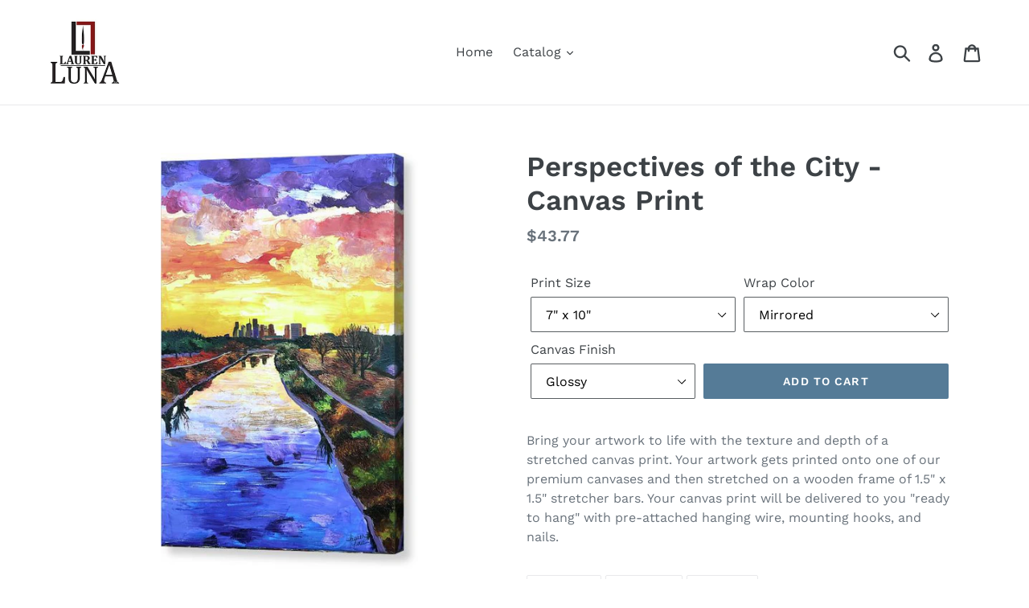

--- FILE ---
content_type: text/html; charset=utf-8
request_url: https://shop.artistaluna.com/products/perspectives-of-the-city-canvas-print
body_size: 25419
content:
<!doctype html>
<!--[if IE 9]> <html class="ie9 no-js" lang="en"> <![endif]-->
<!--[if (gt IE 9)|!(IE)]><!--> <html class="no-js" lang="en"> <!--<![endif]-->
<head>
<meta name="facebook-domain-verification" content="ddscen86cynllgtg7ba0lomwv0158u" />
  <meta charset="utf-8">
  <meta http-equiv="X-UA-Compatible" content="IE=edge,chrome=1">
  <meta name="viewport" content="width=device-width,initial-scale=1">
  <meta name="theme-color" content="#557b97">
  <link rel="canonical" href="https://shop.artistaluna.com/products/perspectives-of-the-city-canvas-print"><link rel="shortcut icon" href="//shop.artistaluna.com/cdn/shop/files/images_32x32.png?v=1613675997" type="image/png"><title>Perspectives of the City - Canvas Print
&ndash; Lauren Luna</title><meta name="description" content="Bring your artwork to life with the texture and depth of a stretched canvas print. Your artwork gets printed onto one of our premium canvases and then stretched on a wooden frame of 1.5&quot; x 1.5&quot; stretcher bars. Your canvas print will be delivered to you &quot;ready to hang&quot; with pre-attached hanging wire, mounting hooks, and"><!-- /snippets/social-meta-tags.liquid -->




<meta property="og:site_name" content="Lauren Luna">
<meta property="og:url" content="https://shop.artistaluna.com/products/perspectives-of-the-city-canvas-print">
<meta property="og:title" content="Perspectives of the City - Canvas Print">
<meta property="og:type" content="product">
<meta property="og:description" content="Bring your artwork to life with the texture and depth of a stretched canvas print. Your artwork gets printed onto one of our premium canvases and then stretched on a wooden frame of 1.5&quot; x 1.5&quot; stretcher bars. Your canvas print will be delivered to you &quot;ready to hang&quot; with pre-attached hanging wire, mounting hooks, and">

  <meta property="og:price:amount" content="43.77">
  <meta property="og:price:currency" content="USD">

<meta property="og:image" content="http://shop.artistaluna.com/cdn/shop/products/perspectives-of-the-city-lauren-luna-canvas-print_1200x1200.jpg?v=1607029164"><meta property="og:image" content="http://shop.artistaluna.com/cdn/shop/products/perspectives-of-the-city-lauren-luna-canvas-print_9c8e9107-0406-4333-aee1-113da1a65591_1200x1200.jpg?v=1607029164"><meta property="og:image" content="http://shop.artistaluna.com/cdn/shop/products/perspectives-of-the-city-lauren-luna-canvas-print_aff5f0cb-bafa-42fd-b1a9-6ce448569a7b_1200x1200.jpg?v=1607029164">
<meta property="og:image:secure_url" content="https://shop.artistaluna.com/cdn/shop/products/perspectives-of-the-city-lauren-luna-canvas-print_1200x1200.jpg?v=1607029164"><meta property="og:image:secure_url" content="https://shop.artistaluna.com/cdn/shop/products/perspectives-of-the-city-lauren-luna-canvas-print_9c8e9107-0406-4333-aee1-113da1a65591_1200x1200.jpg?v=1607029164"><meta property="og:image:secure_url" content="https://shop.artistaluna.com/cdn/shop/products/perspectives-of-the-city-lauren-luna-canvas-print_aff5f0cb-bafa-42fd-b1a9-6ce448569a7b_1200x1200.jpg?v=1607029164">


  <meta name="twitter:site" content="@laurenlunaltd">

<meta name="twitter:card" content="summary_large_image">
<meta name="twitter:title" content="Perspectives of the City - Canvas Print">
<meta name="twitter:description" content="Bring your artwork to life with the texture and depth of a stretched canvas print. Your artwork gets printed onto one of our premium canvases and then stretched on a wooden frame of 1.5&quot; x 1.5&quot; stretcher bars. Your canvas print will be delivered to you &quot;ready to hang&quot; with pre-attached hanging wire, mounting hooks, and">


  <link href="//shop.artistaluna.com/cdn/shop/t/1/assets/theme.scss.css?v=152942768361329698511764483174" rel="stylesheet" type="text/css" media="all" />

  <script>
    var theme = {
      strings: {
        addToCart: "Add to cart",
        soldOut: "Sold out",
        unavailable: "Unavailable",
        regularPrice: "Regular price",
        sale: "Sale",
        showMore: "Show More",
        showLess: "Show Less",
        addressError: "Error looking up that address",
        addressNoResults: "No results for that address",
        addressQueryLimit: "You have exceeded the Google API usage limit. Consider upgrading to a \u003ca href=\"https:\/\/developers.google.com\/maps\/premium\/usage-limits\"\u003ePremium Plan\u003c\/a\u003e.",
        authError: "There was a problem authenticating your Google Maps account.",
        newWindow: "Opens in a new window.",
        external: "Opens external website.",
        newWindowExternal: "Opens external website in a new window."
      },
      moneyFormat: "${{amount}}"
    }

    document.documentElement.className = document.documentElement.className.replace('no-js', 'js');
  </script>

  <!--[if (lte IE 9) ]><script src="//shop.artistaluna.com/cdn/shop/t/1/assets/match-media.min.js?v=22265819453975888031532460912" type="text/javascript"></script><![endif]--><!--[if (gt IE 9)|!(IE)]><!--><script src="//shop.artistaluna.com/cdn/shop/t/1/assets/lazysizes.js?v=68441465964607740661532460912" async="async"></script><!--<![endif]-->
  <!--[if lte IE 9]><script src="//shop.artistaluna.com/cdn/shop/t/1/assets/lazysizes.min.js?v=122"></script><![endif]-->

  <!--[if (gt IE 9)|!(IE)]><!--><script src="//shop.artistaluna.com/cdn/shop/t/1/assets/vendor.js?v=121857302354663160541532460913" defer="defer"></script><!--<![endif]-->
  <!--[if lte IE 9]><script src="//shop.artistaluna.com/cdn/shop/t/1/assets/vendor.js?v=121857302354663160541532460913"></script><![endif]-->

  <!--[if (gt IE 9)|!(IE)]><!--><script src="//shop.artistaluna.com/cdn/shop/t/1/assets/theme.js?v=34611478454016113181639407845" defer="defer"></script><!--<![endif]-->
  <!--[if lte IE 9]><script src="//shop.artistaluna.com/cdn/shop/t/1/assets/theme.js?v=34611478454016113181639407845"></script><![endif]-->

  <script>window.performance && window.performance.mark && window.performance.mark('shopify.content_for_header.start');</script><meta id="shopify-digital-wallet" name="shopify-digital-wallet" content="/1568276553/digital_wallets/dialog">
<meta name="shopify-checkout-api-token" content="ced2dab80732b452c8fcc5cc1fb5cc4f">
<meta id="in-context-paypal-metadata" data-shop-id="1568276553" data-venmo-supported="false" data-environment="production" data-locale="en_US" data-paypal-v4="true" data-currency="USD">
<link rel="alternate" type="application/json+oembed" href="https://shop.artistaluna.com/products/perspectives-of-the-city-canvas-print.oembed">
<script async="async" src="/checkouts/internal/preloads.js?locale=en-US"></script>
<link rel="preconnect" href="https://shop.app" crossorigin="anonymous">
<script async="async" src="https://shop.app/checkouts/internal/preloads.js?locale=en-US&shop_id=1568276553" crossorigin="anonymous"></script>
<script id="apple-pay-shop-capabilities" type="application/json">{"shopId":1568276553,"countryCode":"US","currencyCode":"USD","merchantCapabilities":["supports3DS"],"merchantId":"gid:\/\/shopify\/Shop\/1568276553","merchantName":"Lauren Luna","requiredBillingContactFields":["postalAddress","email","phone"],"requiredShippingContactFields":["postalAddress","email","phone"],"shippingType":"shipping","supportedNetworks":["visa","masterCard","amex","discover","elo","jcb"],"total":{"type":"pending","label":"Lauren Luna","amount":"1.00"},"shopifyPaymentsEnabled":true,"supportsSubscriptions":true}</script>
<script id="shopify-features" type="application/json">{"accessToken":"ced2dab80732b452c8fcc5cc1fb5cc4f","betas":["rich-media-storefront-analytics"],"domain":"shop.artistaluna.com","predictiveSearch":true,"shopId":1568276553,"locale":"en"}</script>
<script>var Shopify = Shopify || {};
Shopify.shop = "laurenluna.myshopify.com";
Shopify.locale = "en";
Shopify.currency = {"active":"USD","rate":"1.0"};
Shopify.country = "US";
Shopify.theme = {"name":"Debut","id":32524894281,"schema_name":"Debut","schema_version":"7.1.1","theme_store_id":796,"role":"main"};
Shopify.theme.handle = "null";
Shopify.theme.style = {"id":null,"handle":null};
Shopify.cdnHost = "shop.artistaluna.com/cdn";
Shopify.routes = Shopify.routes || {};
Shopify.routes.root = "/";</script>
<script type="module">!function(o){(o.Shopify=o.Shopify||{}).modules=!0}(window);</script>
<script>!function(o){function n(){var o=[];function n(){o.push(Array.prototype.slice.apply(arguments))}return n.q=o,n}var t=o.Shopify=o.Shopify||{};t.loadFeatures=n(),t.autoloadFeatures=n()}(window);</script>
<script>
  window.ShopifyPay = window.ShopifyPay || {};
  window.ShopifyPay.apiHost = "shop.app\/pay";
  window.ShopifyPay.redirectState = null;
</script>
<script id="shop-js-analytics" type="application/json">{"pageType":"product"}</script>
<script defer="defer" async type="module" src="//shop.artistaluna.com/cdn/shopifycloud/shop-js/modules/v2/client.init-shop-cart-sync_BdyHc3Nr.en.esm.js"></script>
<script defer="defer" async type="module" src="//shop.artistaluna.com/cdn/shopifycloud/shop-js/modules/v2/chunk.common_Daul8nwZ.esm.js"></script>
<script type="module">
  await import("//shop.artistaluna.com/cdn/shopifycloud/shop-js/modules/v2/client.init-shop-cart-sync_BdyHc3Nr.en.esm.js");
await import("//shop.artistaluna.com/cdn/shopifycloud/shop-js/modules/v2/chunk.common_Daul8nwZ.esm.js");

  window.Shopify.SignInWithShop?.initShopCartSync?.({"fedCMEnabled":true,"windoidEnabled":true});

</script>
<script>
  window.Shopify = window.Shopify || {};
  if (!window.Shopify.featureAssets) window.Shopify.featureAssets = {};
  window.Shopify.featureAssets['shop-js'] = {"shop-cart-sync":["modules/v2/client.shop-cart-sync_QYOiDySF.en.esm.js","modules/v2/chunk.common_Daul8nwZ.esm.js"],"init-fed-cm":["modules/v2/client.init-fed-cm_DchLp9rc.en.esm.js","modules/v2/chunk.common_Daul8nwZ.esm.js"],"shop-button":["modules/v2/client.shop-button_OV7bAJc5.en.esm.js","modules/v2/chunk.common_Daul8nwZ.esm.js"],"init-windoid":["modules/v2/client.init-windoid_DwxFKQ8e.en.esm.js","modules/v2/chunk.common_Daul8nwZ.esm.js"],"shop-cash-offers":["modules/v2/client.shop-cash-offers_DWtL6Bq3.en.esm.js","modules/v2/chunk.common_Daul8nwZ.esm.js","modules/v2/chunk.modal_CQq8HTM6.esm.js"],"shop-toast-manager":["modules/v2/client.shop-toast-manager_CX9r1SjA.en.esm.js","modules/v2/chunk.common_Daul8nwZ.esm.js"],"init-shop-email-lookup-coordinator":["modules/v2/client.init-shop-email-lookup-coordinator_UhKnw74l.en.esm.js","modules/v2/chunk.common_Daul8nwZ.esm.js"],"pay-button":["modules/v2/client.pay-button_DzxNnLDY.en.esm.js","modules/v2/chunk.common_Daul8nwZ.esm.js"],"avatar":["modules/v2/client.avatar_BTnouDA3.en.esm.js"],"init-shop-cart-sync":["modules/v2/client.init-shop-cart-sync_BdyHc3Nr.en.esm.js","modules/v2/chunk.common_Daul8nwZ.esm.js"],"shop-login-button":["modules/v2/client.shop-login-button_D8B466_1.en.esm.js","modules/v2/chunk.common_Daul8nwZ.esm.js","modules/v2/chunk.modal_CQq8HTM6.esm.js"],"init-customer-accounts-sign-up":["modules/v2/client.init-customer-accounts-sign-up_C8fpPm4i.en.esm.js","modules/v2/client.shop-login-button_D8B466_1.en.esm.js","modules/v2/chunk.common_Daul8nwZ.esm.js","modules/v2/chunk.modal_CQq8HTM6.esm.js"],"init-shop-for-new-customer-accounts":["modules/v2/client.init-shop-for-new-customer-accounts_CVTO0Ztu.en.esm.js","modules/v2/client.shop-login-button_D8B466_1.en.esm.js","modules/v2/chunk.common_Daul8nwZ.esm.js","modules/v2/chunk.modal_CQq8HTM6.esm.js"],"init-customer-accounts":["modules/v2/client.init-customer-accounts_dRgKMfrE.en.esm.js","modules/v2/client.shop-login-button_D8B466_1.en.esm.js","modules/v2/chunk.common_Daul8nwZ.esm.js","modules/v2/chunk.modal_CQq8HTM6.esm.js"],"shop-follow-button":["modules/v2/client.shop-follow-button_CkZpjEct.en.esm.js","modules/v2/chunk.common_Daul8nwZ.esm.js","modules/v2/chunk.modal_CQq8HTM6.esm.js"],"lead-capture":["modules/v2/client.lead-capture_BntHBhfp.en.esm.js","modules/v2/chunk.common_Daul8nwZ.esm.js","modules/v2/chunk.modal_CQq8HTM6.esm.js"],"checkout-modal":["modules/v2/client.checkout-modal_CfxcYbTm.en.esm.js","modules/v2/chunk.common_Daul8nwZ.esm.js","modules/v2/chunk.modal_CQq8HTM6.esm.js"],"shop-login":["modules/v2/client.shop-login_Da4GZ2H6.en.esm.js","modules/v2/chunk.common_Daul8nwZ.esm.js","modules/v2/chunk.modal_CQq8HTM6.esm.js"],"payment-terms":["modules/v2/client.payment-terms_MV4M3zvL.en.esm.js","modules/v2/chunk.common_Daul8nwZ.esm.js","modules/v2/chunk.modal_CQq8HTM6.esm.js"]};
</script>
<script>(function() {
  var isLoaded = false;
  function asyncLoad() {
    if (isLoaded) return;
    isLoaded = true;
    var urls = ["\/\/cdn.shopify.com\/proxy\/5b642c4c996a71e7a3a3419ea4b80bba197d2b7fcecf36182516c9aac341af5a\/static.cdn.printful.com\/static\/js\/external\/shopify-product-customizer.js?v=0.28\u0026shop=laurenluna.myshopify.com\u0026sp-cache-control=cHVibGljLCBtYXgtYWdlPTkwMA"];
    for (var i = 0; i < urls.length; i++) {
      var s = document.createElement('script');
      s.type = 'text/javascript';
      s.async = true;
      s.src = urls[i];
      var x = document.getElementsByTagName('script')[0];
      x.parentNode.insertBefore(s, x);
    }
  };
  if(window.attachEvent) {
    window.attachEvent('onload', asyncLoad);
  } else {
    window.addEventListener('load', asyncLoad, false);
  }
})();</script>
<script id="__st">var __st={"a":1568276553,"offset":-21600,"reqid":"7af343cf-190e-4cfe-9292-903979f0ef86-1769012011","pageurl":"shop.artistaluna.com\/products\/perspectives-of-the-city-canvas-print","u":"103983a6ad3b","p":"product","rtyp":"product","rid":6211173941397};</script>
<script>window.ShopifyPaypalV4VisibilityTracking = true;</script>
<script id="captcha-bootstrap">!function(){'use strict';const t='contact',e='account',n='new_comment',o=[[t,t],['blogs',n],['comments',n],[t,'customer']],c=[[e,'customer_login'],[e,'guest_login'],[e,'recover_customer_password'],[e,'create_customer']],r=t=>t.map((([t,e])=>`form[action*='/${t}']:not([data-nocaptcha='true']) input[name='form_type'][value='${e}']`)).join(','),a=t=>()=>t?[...document.querySelectorAll(t)].map((t=>t.form)):[];function s(){const t=[...o],e=r(t);return a(e)}const i='password',u='form_key',d=['recaptcha-v3-token','g-recaptcha-response','h-captcha-response',i],f=()=>{try{return window.sessionStorage}catch{return}},m='__shopify_v',_=t=>t.elements[u];function p(t,e,n=!1){try{const o=window.sessionStorage,c=JSON.parse(o.getItem(e)),{data:r}=function(t){const{data:e,action:n}=t;return t[m]||n?{data:e,action:n}:{data:t,action:n}}(c);for(const[e,n]of Object.entries(r))t.elements[e]&&(t.elements[e].value=n);n&&o.removeItem(e)}catch(o){console.error('form repopulation failed',{error:o})}}const l='form_type',E='cptcha';function T(t){t.dataset[E]=!0}const w=window,h=w.document,L='Shopify',v='ce_forms',y='captcha';let A=!1;((t,e)=>{const n=(g='f06e6c50-85a8-45c8-87d0-21a2b65856fe',I='https://cdn.shopify.com/shopifycloud/storefront-forms-hcaptcha/ce_storefront_forms_captcha_hcaptcha.v1.5.2.iife.js',D={infoText:'Protected by hCaptcha',privacyText:'Privacy',termsText:'Terms'},(t,e,n)=>{const o=w[L][v],c=o.bindForm;if(c)return c(t,g,e,D).then(n);var r;o.q.push([[t,g,e,D],n]),r=I,A||(h.body.append(Object.assign(h.createElement('script'),{id:'captcha-provider',async:!0,src:r})),A=!0)});var g,I,D;w[L]=w[L]||{},w[L][v]=w[L][v]||{},w[L][v].q=[],w[L][y]=w[L][y]||{},w[L][y].protect=function(t,e){n(t,void 0,e),T(t)},Object.freeze(w[L][y]),function(t,e,n,w,h,L){const[v,y,A,g]=function(t,e,n){const i=e?o:[],u=t?c:[],d=[...i,...u],f=r(d),m=r(i),_=r(d.filter((([t,e])=>n.includes(e))));return[a(f),a(m),a(_),s()]}(w,h,L),I=t=>{const e=t.target;return e instanceof HTMLFormElement?e:e&&e.form},D=t=>v().includes(t);t.addEventListener('submit',(t=>{const e=I(t);if(!e)return;const n=D(e)&&!e.dataset.hcaptchaBound&&!e.dataset.recaptchaBound,o=_(e),c=g().includes(e)&&(!o||!o.value);(n||c)&&t.preventDefault(),c&&!n&&(function(t){try{if(!f())return;!function(t){const e=f();if(!e)return;const n=_(t);if(!n)return;const o=n.value;o&&e.removeItem(o)}(t);const e=Array.from(Array(32),(()=>Math.random().toString(36)[2])).join('');!function(t,e){_(t)||t.append(Object.assign(document.createElement('input'),{type:'hidden',name:u})),t.elements[u].value=e}(t,e),function(t,e){const n=f();if(!n)return;const o=[...t.querySelectorAll(`input[type='${i}']`)].map((({name:t})=>t)),c=[...d,...o],r={};for(const[a,s]of new FormData(t).entries())c.includes(a)||(r[a]=s);n.setItem(e,JSON.stringify({[m]:1,action:t.action,data:r}))}(t,e)}catch(e){console.error('failed to persist form',e)}}(e),e.submit())}));const S=(t,e)=>{t&&!t.dataset[E]&&(n(t,e.some((e=>e===t))),T(t))};for(const o of['focusin','change'])t.addEventListener(o,(t=>{const e=I(t);D(e)&&S(e,y())}));const B=e.get('form_key'),M=e.get(l),P=B&&M;t.addEventListener('DOMContentLoaded',(()=>{const t=y();if(P)for(const e of t)e.elements[l].value===M&&p(e,B);[...new Set([...A(),...v().filter((t=>'true'===t.dataset.shopifyCaptcha))])].forEach((e=>S(e,t)))}))}(h,new URLSearchParams(w.location.search),n,t,e,['guest_login'])})(!0,!0)}();</script>
<script integrity="sha256-4kQ18oKyAcykRKYeNunJcIwy7WH5gtpwJnB7kiuLZ1E=" data-source-attribution="shopify.loadfeatures" defer="defer" src="//shop.artistaluna.com/cdn/shopifycloud/storefront/assets/storefront/load_feature-a0a9edcb.js" crossorigin="anonymous"></script>
<script crossorigin="anonymous" defer="defer" src="//shop.artistaluna.com/cdn/shopifycloud/storefront/assets/shopify_pay/storefront-65b4c6d7.js?v=20250812"></script>
<script data-source-attribution="shopify.dynamic_checkout.dynamic.init">var Shopify=Shopify||{};Shopify.PaymentButton=Shopify.PaymentButton||{isStorefrontPortableWallets:!0,init:function(){window.Shopify.PaymentButton.init=function(){};var t=document.createElement("script");t.src="https://shop.artistaluna.com/cdn/shopifycloud/portable-wallets/latest/portable-wallets.en.js",t.type="module",document.head.appendChild(t)}};
</script>
<script data-source-attribution="shopify.dynamic_checkout.buyer_consent">
  function portableWalletsHideBuyerConsent(e){var t=document.getElementById("shopify-buyer-consent"),n=document.getElementById("shopify-subscription-policy-button");t&&n&&(t.classList.add("hidden"),t.setAttribute("aria-hidden","true"),n.removeEventListener("click",e))}function portableWalletsShowBuyerConsent(e){var t=document.getElementById("shopify-buyer-consent"),n=document.getElementById("shopify-subscription-policy-button");t&&n&&(t.classList.remove("hidden"),t.removeAttribute("aria-hidden"),n.addEventListener("click",e))}window.Shopify?.PaymentButton&&(window.Shopify.PaymentButton.hideBuyerConsent=portableWalletsHideBuyerConsent,window.Shopify.PaymentButton.showBuyerConsent=portableWalletsShowBuyerConsent);
</script>
<script data-source-attribution="shopify.dynamic_checkout.cart.bootstrap">document.addEventListener("DOMContentLoaded",(function(){function t(){return document.querySelector("shopify-accelerated-checkout-cart, shopify-accelerated-checkout")}if(t())Shopify.PaymentButton.init();else{new MutationObserver((function(e,n){t()&&(Shopify.PaymentButton.init(),n.disconnect())})).observe(document.body,{childList:!0,subtree:!0})}}));
</script>
<link id="shopify-accelerated-checkout-styles" rel="stylesheet" media="screen" href="https://shop.artistaluna.com/cdn/shopifycloud/portable-wallets/latest/accelerated-checkout-backwards-compat.css" crossorigin="anonymous">
<style id="shopify-accelerated-checkout-cart">
        #shopify-buyer-consent {
  margin-top: 1em;
  display: inline-block;
  width: 100%;
}

#shopify-buyer-consent.hidden {
  display: none;
}

#shopify-subscription-policy-button {
  background: none;
  border: none;
  padding: 0;
  text-decoration: underline;
  font-size: inherit;
  cursor: pointer;
}

#shopify-subscription-policy-button::before {
  box-shadow: none;
}

      </style>

<script>window.performance && window.performance.mark && window.performance.mark('shopify.content_for_header.end');</script>
<!-- Pathfinder Conversion Code -->
          <script type='text/javascript'>
              var _csq = _csq || [];
               

            var product_id = 0;
            
            product_id = '6211173941397';
                _csq.push(['_trackProductEvent', product_id, 'view']);
            

              var cart_items = [];
              cart_items[0] = 'na';
              
                
              
          </script>
          <script>window.csApiKey = 'e8eb1a96d78249cf80b14bf4dcb84b59'</script><script>window.csBaseDomain = 'https://laurenlunaart.pathfinderapi.com/'</script><script src='https://cdn.pathfindercommerce.com/js/script.min.js'></script><script src='https://cdn.pathfindercommerce.com/js/shopify.min.js'></script><!-- //Pathfinder Conversion Code --><link href="https://monorail-edge.shopifysvc.com" rel="dns-prefetch">
<script>(function(){if ("sendBeacon" in navigator && "performance" in window) {try {var session_token_from_headers = performance.getEntriesByType('navigation')[0].serverTiming.find(x => x.name == '_s').description;} catch {var session_token_from_headers = undefined;}var session_cookie_matches = document.cookie.match(/_shopify_s=([^;]*)/);var session_token_from_cookie = session_cookie_matches && session_cookie_matches.length === 2 ? session_cookie_matches[1] : "";var session_token = session_token_from_headers || session_token_from_cookie || "";function handle_abandonment_event(e) {var entries = performance.getEntries().filter(function(entry) {return /monorail-edge.shopifysvc.com/.test(entry.name);});if (!window.abandonment_tracked && entries.length === 0) {window.abandonment_tracked = true;var currentMs = Date.now();var navigation_start = performance.timing.navigationStart;var payload = {shop_id: 1568276553,url: window.location.href,navigation_start,duration: currentMs - navigation_start,session_token,page_type: "product"};window.navigator.sendBeacon("https://monorail-edge.shopifysvc.com/v1/produce", JSON.stringify({schema_id: "online_store_buyer_site_abandonment/1.1",payload: payload,metadata: {event_created_at_ms: currentMs,event_sent_at_ms: currentMs}}));}}window.addEventListener('pagehide', handle_abandonment_event);}}());</script>
<script id="web-pixels-manager-setup">(function e(e,d,r,n,o){if(void 0===o&&(o={}),!Boolean(null===(a=null===(i=window.Shopify)||void 0===i?void 0:i.analytics)||void 0===a?void 0:a.replayQueue)){var i,a;window.Shopify=window.Shopify||{};var t=window.Shopify;t.analytics=t.analytics||{};var s=t.analytics;s.replayQueue=[],s.publish=function(e,d,r){return s.replayQueue.push([e,d,r]),!0};try{self.performance.mark("wpm:start")}catch(e){}var l=function(){var e={modern:/Edge?\/(1{2}[4-9]|1[2-9]\d|[2-9]\d{2}|\d{4,})\.\d+(\.\d+|)|Firefox\/(1{2}[4-9]|1[2-9]\d|[2-9]\d{2}|\d{4,})\.\d+(\.\d+|)|Chrom(ium|e)\/(9{2}|\d{3,})\.\d+(\.\d+|)|(Maci|X1{2}).+ Version\/(15\.\d+|(1[6-9]|[2-9]\d|\d{3,})\.\d+)([,.]\d+|)( \(\w+\)|)( Mobile\/\w+|) Safari\/|Chrome.+OPR\/(9{2}|\d{3,})\.\d+\.\d+|(CPU[ +]OS|iPhone[ +]OS|CPU[ +]iPhone|CPU IPhone OS|CPU iPad OS)[ +]+(15[._]\d+|(1[6-9]|[2-9]\d|\d{3,})[._]\d+)([._]\d+|)|Android:?[ /-](13[3-9]|1[4-9]\d|[2-9]\d{2}|\d{4,})(\.\d+|)(\.\d+|)|Android.+Firefox\/(13[5-9]|1[4-9]\d|[2-9]\d{2}|\d{4,})\.\d+(\.\d+|)|Android.+Chrom(ium|e)\/(13[3-9]|1[4-9]\d|[2-9]\d{2}|\d{4,})\.\d+(\.\d+|)|SamsungBrowser\/([2-9]\d|\d{3,})\.\d+/,legacy:/Edge?\/(1[6-9]|[2-9]\d|\d{3,})\.\d+(\.\d+|)|Firefox\/(5[4-9]|[6-9]\d|\d{3,})\.\d+(\.\d+|)|Chrom(ium|e)\/(5[1-9]|[6-9]\d|\d{3,})\.\d+(\.\d+|)([\d.]+$|.*Safari\/(?![\d.]+ Edge\/[\d.]+$))|(Maci|X1{2}).+ Version\/(10\.\d+|(1[1-9]|[2-9]\d|\d{3,})\.\d+)([,.]\d+|)( \(\w+\)|)( Mobile\/\w+|) Safari\/|Chrome.+OPR\/(3[89]|[4-9]\d|\d{3,})\.\d+\.\d+|(CPU[ +]OS|iPhone[ +]OS|CPU[ +]iPhone|CPU IPhone OS|CPU iPad OS)[ +]+(10[._]\d+|(1[1-9]|[2-9]\d|\d{3,})[._]\d+)([._]\d+|)|Android:?[ /-](13[3-9]|1[4-9]\d|[2-9]\d{2}|\d{4,})(\.\d+|)(\.\d+|)|Mobile Safari.+OPR\/([89]\d|\d{3,})\.\d+\.\d+|Android.+Firefox\/(13[5-9]|1[4-9]\d|[2-9]\d{2}|\d{4,})\.\d+(\.\d+|)|Android.+Chrom(ium|e)\/(13[3-9]|1[4-9]\d|[2-9]\d{2}|\d{4,})\.\d+(\.\d+|)|Android.+(UC? ?Browser|UCWEB|U3)[ /]?(15\.([5-9]|\d{2,})|(1[6-9]|[2-9]\d|\d{3,})\.\d+)\.\d+|SamsungBrowser\/(5\.\d+|([6-9]|\d{2,})\.\d+)|Android.+MQ{2}Browser\/(14(\.(9|\d{2,})|)|(1[5-9]|[2-9]\d|\d{3,})(\.\d+|))(\.\d+|)|K[Aa][Ii]OS\/(3\.\d+|([4-9]|\d{2,})\.\d+)(\.\d+|)/},d=e.modern,r=e.legacy,n=navigator.userAgent;return n.match(d)?"modern":n.match(r)?"legacy":"unknown"}(),u="modern"===l?"modern":"legacy",c=(null!=n?n:{modern:"",legacy:""})[u],f=function(e){return[e.baseUrl,"/wpm","/b",e.hashVersion,"modern"===e.buildTarget?"m":"l",".js"].join("")}({baseUrl:d,hashVersion:r,buildTarget:u}),m=function(e){var d=e.version,r=e.bundleTarget,n=e.surface,o=e.pageUrl,i=e.monorailEndpoint;return{emit:function(e){var a=e.status,t=e.errorMsg,s=(new Date).getTime(),l=JSON.stringify({metadata:{event_sent_at_ms:s},events:[{schema_id:"web_pixels_manager_load/3.1",payload:{version:d,bundle_target:r,page_url:o,status:a,surface:n,error_msg:t},metadata:{event_created_at_ms:s}}]});if(!i)return console&&console.warn&&console.warn("[Web Pixels Manager] No Monorail endpoint provided, skipping logging."),!1;try{return self.navigator.sendBeacon.bind(self.navigator)(i,l)}catch(e){}var u=new XMLHttpRequest;try{return u.open("POST",i,!0),u.setRequestHeader("Content-Type","text/plain"),u.send(l),!0}catch(e){return console&&console.warn&&console.warn("[Web Pixels Manager] Got an unhandled error while logging to Monorail."),!1}}}}({version:r,bundleTarget:l,surface:e.surface,pageUrl:self.location.href,monorailEndpoint:e.monorailEndpoint});try{o.browserTarget=l,function(e){var d=e.src,r=e.async,n=void 0===r||r,o=e.onload,i=e.onerror,a=e.sri,t=e.scriptDataAttributes,s=void 0===t?{}:t,l=document.createElement("script"),u=document.querySelector("head"),c=document.querySelector("body");if(l.async=n,l.src=d,a&&(l.integrity=a,l.crossOrigin="anonymous"),s)for(var f in s)if(Object.prototype.hasOwnProperty.call(s,f))try{l.dataset[f]=s[f]}catch(e){}if(o&&l.addEventListener("load",o),i&&l.addEventListener("error",i),u)u.appendChild(l);else{if(!c)throw new Error("Did not find a head or body element to append the script");c.appendChild(l)}}({src:f,async:!0,onload:function(){if(!function(){var e,d;return Boolean(null===(d=null===(e=window.Shopify)||void 0===e?void 0:e.analytics)||void 0===d?void 0:d.initialized)}()){var d=window.webPixelsManager.init(e)||void 0;if(d){var r=window.Shopify.analytics;r.replayQueue.forEach((function(e){var r=e[0],n=e[1],o=e[2];d.publishCustomEvent(r,n,o)})),r.replayQueue=[],r.publish=d.publishCustomEvent,r.visitor=d.visitor,r.initialized=!0}}},onerror:function(){return m.emit({status:"failed",errorMsg:"".concat(f," has failed to load")})},sri:function(e){var d=/^sha384-[A-Za-z0-9+/=]+$/;return"string"==typeof e&&d.test(e)}(c)?c:"",scriptDataAttributes:o}),m.emit({status:"loading"})}catch(e){m.emit({status:"failed",errorMsg:(null==e?void 0:e.message)||"Unknown error"})}}})({shopId: 1568276553,storefrontBaseUrl: "https://shop.artistaluna.com",extensionsBaseUrl: "https://extensions.shopifycdn.com/cdn/shopifycloud/web-pixels-manager",monorailEndpoint: "https://monorail-edge.shopifysvc.com/unstable/produce_batch",surface: "storefront-renderer",enabledBetaFlags: ["2dca8a86"],webPixelsConfigList: [{"id":"214892693","configuration":"{\"pixel_id\":\"326276564746911\",\"pixel_type\":\"facebook_pixel\",\"metaapp_system_user_token\":\"-\"}","eventPayloadVersion":"v1","runtimeContext":"OPEN","scriptVersion":"ca16bc87fe92b6042fbaa3acc2fbdaa6","type":"APP","apiClientId":2329312,"privacyPurposes":["ANALYTICS","MARKETING","SALE_OF_DATA"],"dataSharingAdjustments":{"protectedCustomerApprovalScopes":["read_customer_address","read_customer_email","read_customer_name","read_customer_personal_data","read_customer_phone"]}},{"id":"68255893","configuration":"{\"tagID\":\"2613666445472\"}","eventPayloadVersion":"v1","runtimeContext":"STRICT","scriptVersion":"18031546ee651571ed29edbe71a3550b","type":"APP","apiClientId":3009811,"privacyPurposes":["ANALYTICS","MARKETING","SALE_OF_DATA"],"dataSharingAdjustments":{"protectedCustomerApprovalScopes":["read_customer_address","read_customer_email","read_customer_name","read_customer_personal_data","read_customer_phone"]}},{"id":"shopify-app-pixel","configuration":"{}","eventPayloadVersion":"v1","runtimeContext":"STRICT","scriptVersion":"0450","apiClientId":"shopify-pixel","type":"APP","privacyPurposes":["ANALYTICS","MARKETING"]},{"id":"shopify-custom-pixel","eventPayloadVersion":"v1","runtimeContext":"LAX","scriptVersion":"0450","apiClientId":"shopify-pixel","type":"CUSTOM","privacyPurposes":["ANALYTICS","MARKETING"]}],isMerchantRequest: false,initData: {"shop":{"name":"Lauren Luna","paymentSettings":{"currencyCode":"USD"},"myshopifyDomain":"laurenluna.myshopify.com","countryCode":"US","storefrontUrl":"https:\/\/shop.artistaluna.com"},"customer":null,"cart":null,"checkout":null,"productVariants":[{"price":{"amount":43.77,"currencyCode":"USD"},"product":{"title":"Perspectives of the City - Canvas Print","vendor":"Pixels","id":"6211173941397","untranslatedTitle":"Perspectives of the City - Canvas Print","url":"\/products\/perspectives-of-the-city-canvas-print","type":"Canvas Print"},"id":"37514938646677","image":{"src":"\/\/shop.artistaluna.com\/cdn\/shop\/products\/perspectives-of-the-city-lauren-luna-canvas-print.jpg?v=1607029164"},"sku":"artworkid[29653538]-productid[canvasprintstretched]-imagewidth[7]-imageheight[10]-paperid[glossycanvas]-wrapwidth[1.5]-wrapcolor[mirrored]","title":"7\" x 10\" \/ Mirrored \/ Glossy","untranslatedTitle":"7\" x 10\" \/ Mirrored \/ Glossy"},{"price":{"amount":43.77,"currencyCode":"USD"},"product":{"title":"Perspectives of the City - Canvas Print","vendor":"Pixels","id":"6211173941397","untranslatedTitle":"Perspectives of the City - Canvas Print","url":"\/products\/perspectives-of-the-city-canvas-print","type":"Canvas Print"},"id":"37514938679445","image":{"src":"\/\/shop.artistaluna.com\/cdn\/shop\/products\/perspectives-of-the-city-lauren-luna-canvas-print.jpg?v=1607029164"},"sku":"artworkid[29653538]-productid[canvasprintstretched]-imagewidth[7]-imageheight[10]-paperid[mattecanvas]-wrapwidth[1.5]-wrapcolor[mirrored]","title":"7\" x 10\" \/ Mirrored \/ Matte","untranslatedTitle":"7\" x 10\" \/ Mirrored \/ Matte"},{"price":{"amount":43.77,"currencyCode":"USD"},"product":{"title":"Perspectives of the City - Canvas Print","vendor":"Pixels","id":"6211173941397","untranslatedTitle":"Perspectives of the City - Canvas Print","url":"\/products\/perspectives-of-the-city-canvas-print","type":"Canvas Print"},"id":"37514938712213","image":{"src":"\/\/shop.artistaluna.com\/cdn\/shop\/products\/perspectives-of-the-city-lauren-luna-canvas-print_9c8e9107-0406-4333-aee1-113da1a65591.jpg?v=1607029164"},"sku":"artworkid[29653538]-productid[canvasprintstretched]-imagewidth[7]-imageheight[10]-paperid[glossycanvas]-wrapwidth[1.5]-wrapcolor[black]","title":"7\" x 10\" \/ Black \/ Glossy","untranslatedTitle":"7\" x 10\" \/ Black \/ Glossy"},{"price":{"amount":43.77,"currencyCode":"USD"},"product":{"title":"Perspectives of the City - Canvas Print","vendor":"Pixels","id":"6211173941397","untranslatedTitle":"Perspectives of the City - Canvas Print","url":"\/products\/perspectives-of-the-city-canvas-print","type":"Canvas Print"},"id":"37514938744981","image":{"src":"\/\/shop.artistaluna.com\/cdn\/shop\/products\/perspectives-of-the-city-lauren-luna-canvas-print_9c8e9107-0406-4333-aee1-113da1a65591.jpg?v=1607029164"},"sku":"artworkid[29653538]-productid[canvasprintstretched]-imagewidth[7]-imageheight[10]-paperid[mattecanvas]-wrapwidth[1.5]-wrapcolor[black]","title":"7\" x 10\" \/ Black \/ Matte","untranslatedTitle":"7\" x 10\" \/ Black \/ Matte"},{"price":{"amount":43.77,"currencyCode":"USD"},"product":{"title":"Perspectives of the City - Canvas Print","vendor":"Pixels","id":"6211173941397","untranslatedTitle":"Perspectives of the City - Canvas Print","url":"\/products\/perspectives-of-the-city-canvas-print","type":"Canvas Print"},"id":"37514938777749","image":{"src":"\/\/shop.artistaluna.com\/cdn\/shop\/products\/perspectives-of-the-city-lauren-luna-canvas-print_aff5f0cb-bafa-42fd-b1a9-6ce448569a7b.jpg?v=1607029164"},"sku":"artworkid[29653538]-productid[canvasprintstretched]-imagewidth[7]-imageheight[10]-paperid[glossycanvas]-wrapwidth[1.5]-wrapcolor[white]","title":"7\" x 10\" \/ White \/ Glossy","untranslatedTitle":"7\" x 10\" \/ White \/ Glossy"},{"price":{"amount":43.77,"currencyCode":"USD"},"product":{"title":"Perspectives of the City - Canvas Print","vendor":"Pixels","id":"6211173941397","untranslatedTitle":"Perspectives of the City - Canvas Print","url":"\/products\/perspectives-of-the-city-canvas-print","type":"Canvas Print"},"id":"37514938810517","image":{"src":"\/\/shop.artistaluna.com\/cdn\/shop\/products\/perspectives-of-the-city-lauren-luna-canvas-print_aff5f0cb-bafa-42fd-b1a9-6ce448569a7b.jpg?v=1607029164"},"sku":"artworkid[29653538]-productid[canvasprintstretched]-imagewidth[7]-imageheight[10]-paperid[mattecanvas]-wrapwidth[1.5]-wrapcolor[white]","title":"7\" x 10\" \/ White \/ Matte","untranslatedTitle":"7\" x 10\" \/ White \/ Matte"},{"price":{"amount":48.77,"currencyCode":"USD"},"product":{"title":"Perspectives of the City - Canvas Print","vendor":"Pixels","id":"6211173941397","untranslatedTitle":"Perspectives of the City - Canvas Print","url":"\/products\/perspectives-of-the-city-canvas-print","type":"Canvas Print"},"id":"37514938843285","image":{"src":"\/\/shop.artistaluna.com\/cdn\/shop\/products\/perspectives-of-the-city-lauren-luna-canvas-print.jpg?v=1607029164"},"sku":"artworkid[29653538]-productid[canvasprintstretched]-imagewidth[8.5]-imageheight[12]-paperid[glossycanvas]-wrapwidth[1.5]-wrapcolor[mirrored]","title":"8.5\" x 12\" \/ Mirrored \/ Glossy","untranslatedTitle":"8.5\" x 12\" \/ Mirrored \/ Glossy"},{"price":{"amount":48.77,"currencyCode":"USD"},"product":{"title":"Perspectives of the City - Canvas Print","vendor":"Pixels","id":"6211173941397","untranslatedTitle":"Perspectives of the City - Canvas Print","url":"\/products\/perspectives-of-the-city-canvas-print","type":"Canvas Print"},"id":"37514938908821","image":{"src":"\/\/shop.artistaluna.com\/cdn\/shop\/products\/perspectives-of-the-city-lauren-luna-canvas-print.jpg?v=1607029164"},"sku":"artworkid[29653538]-productid[canvasprintstretched]-imagewidth[8.5]-imageheight[12]-paperid[mattecanvas]-wrapwidth[1.5]-wrapcolor[mirrored]","title":"8.5\" x 12\" \/ Mirrored \/ Matte","untranslatedTitle":"8.5\" x 12\" \/ Mirrored \/ Matte"},{"price":{"amount":48.77,"currencyCode":"USD"},"product":{"title":"Perspectives of the City - Canvas Print","vendor":"Pixels","id":"6211173941397","untranslatedTitle":"Perspectives of the City - Canvas Print","url":"\/products\/perspectives-of-the-city-canvas-print","type":"Canvas Print"},"id":"37514938941589","image":{"src":"\/\/shop.artistaluna.com\/cdn\/shop\/products\/perspectives-of-the-city-lauren-luna-canvas-print_9c8e9107-0406-4333-aee1-113da1a65591.jpg?v=1607029164"},"sku":"artworkid[29653538]-productid[canvasprintstretched]-imagewidth[8.5]-imageheight[12]-paperid[glossycanvas]-wrapwidth[1.5]-wrapcolor[black]","title":"8.5\" x 12\" \/ Black \/ Glossy","untranslatedTitle":"8.5\" x 12\" \/ Black \/ Glossy"},{"price":{"amount":48.77,"currencyCode":"USD"},"product":{"title":"Perspectives of the City - Canvas Print","vendor":"Pixels","id":"6211173941397","untranslatedTitle":"Perspectives of the City - Canvas Print","url":"\/products\/perspectives-of-the-city-canvas-print","type":"Canvas Print"},"id":"37514938974357","image":{"src":"\/\/shop.artistaluna.com\/cdn\/shop\/products\/perspectives-of-the-city-lauren-luna-canvas-print_9c8e9107-0406-4333-aee1-113da1a65591.jpg?v=1607029164"},"sku":"artworkid[29653538]-productid[canvasprintstretched]-imagewidth[8.5]-imageheight[12]-paperid[mattecanvas]-wrapwidth[1.5]-wrapcolor[black]","title":"8.5\" x 12\" \/ Black \/ Matte","untranslatedTitle":"8.5\" x 12\" \/ Black \/ Matte"},{"price":{"amount":48.77,"currencyCode":"USD"},"product":{"title":"Perspectives of the City - Canvas Print","vendor":"Pixels","id":"6211173941397","untranslatedTitle":"Perspectives of the City - Canvas Print","url":"\/products\/perspectives-of-the-city-canvas-print","type":"Canvas Print"},"id":"37514939007125","image":{"src":"\/\/shop.artistaluna.com\/cdn\/shop\/products\/perspectives-of-the-city-lauren-luna-canvas-print_aff5f0cb-bafa-42fd-b1a9-6ce448569a7b.jpg?v=1607029164"},"sku":"artworkid[29653538]-productid[canvasprintstretched]-imagewidth[8.5]-imageheight[12]-paperid[glossycanvas]-wrapwidth[1.5]-wrapcolor[white]","title":"8.5\" x 12\" \/ White \/ Glossy","untranslatedTitle":"8.5\" x 12\" \/ White \/ Glossy"},{"price":{"amount":48.77,"currencyCode":"USD"},"product":{"title":"Perspectives of the City - Canvas Print","vendor":"Pixels","id":"6211173941397","untranslatedTitle":"Perspectives of the City - Canvas Print","url":"\/products\/perspectives-of-the-city-canvas-print","type":"Canvas Print"},"id":"37514939039893","image":{"src":"\/\/shop.artistaluna.com\/cdn\/shop\/products\/perspectives-of-the-city-lauren-luna-canvas-print_aff5f0cb-bafa-42fd-b1a9-6ce448569a7b.jpg?v=1607029164"},"sku":"artworkid[29653538]-productid[canvasprintstretched]-imagewidth[8.5]-imageheight[12]-paperid[mattecanvas]-wrapwidth[1.5]-wrapcolor[white]","title":"8.5\" x 12\" \/ White \/ Matte","untranslatedTitle":"8.5\" x 12\" \/ White \/ Matte"},{"price":{"amount":59.0,"currencyCode":"USD"},"product":{"title":"Perspectives of the City - Canvas Print","vendor":"Pixels","id":"6211173941397","untranslatedTitle":"Perspectives of the City - Canvas Print","url":"\/products\/perspectives-of-the-city-canvas-print","type":"Canvas Print"},"id":"37514939072661","image":{"src":"\/\/shop.artistaluna.com\/cdn\/shop\/products\/perspectives-of-the-city-lauren-luna-canvas-print.jpg?v=1607029164"},"sku":"artworkid[29653538]-productid[canvasprintstretched]-imagewidth[9.5]-imageheight[14]-paperid[glossycanvas]-wrapwidth[1.5]-wrapcolor[mirrored]","title":"9.5\" x 14\" \/ Mirrored \/ Glossy","untranslatedTitle":"9.5\" x 14\" \/ Mirrored \/ Glossy"},{"price":{"amount":59.0,"currencyCode":"USD"},"product":{"title":"Perspectives of the City - Canvas Print","vendor":"Pixels","id":"6211173941397","untranslatedTitle":"Perspectives of the City - Canvas Print","url":"\/products\/perspectives-of-the-city-canvas-print","type":"Canvas Print"},"id":"37514939105429","image":{"src":"\/\/shop.artistaluna.com\/cdn\/shop\/products\/perspectives-of-the-city-lauren-luna-canvas-print.jpg?v=1607029164"},"sku":"artworkid[29653538]-productid[canvasprintstretched]-imagewidth[9.5]-imageheight[14]-paperid[mattecanvas]-wrapwidth[1.5]-wrapcolor[mirrored]","title":"9.5\" x 14\" \/ Mirrored \/ Matte","untranslatedTitle":"9.5\" x 14\" \/ Mirrored \/ Matte"},{"price":{"amount":59.0,"currencyCode":"USD"},"product":{"title":"Perspectives of the City - Canvas Print","vendor":"Pixels","id":"6211173941397","untranslatedTitle":"Perspectives of the City - Canvas Print","url":"\/products\/perspectives-of-the-city-canvas-print","type":"Canvas Print"},"id":"37514939138197","image":{"src":"\/\/shop.artistaluna.com\/cdn\/shop\/products\/perspectives-of-the-city-lauren-luna-canvas-print_9c8e9107-0406-4333-aee1-113da1a65591.jpg?v=1607029164"},"sku":"artworkid[29653538]-productid[canvasprintstretched]-imagewidth[9.5]-imageheight[14]-paperid[glossycanvas]-wrapwidth[1.5]-wrapcolor[black]","title":"9.5\" x 14\" \/ Black \/ Glossy","untranslatedTitle":"9.5\" x 14\" \/ Black \/ Glossy"},{"price":{"amount":59.0,"currencyCode":"USD"},"product":{"title":"Perspectives of the City - Canvas Print","vendor":"Pixels","id":"6211173941397","untranslatedTitle":"Perspectives of the City - Canvas Print","url":"\/products\/perspectives-of-the-city-canvas-print","type":"Canvas Print"},"id":"37514939170965","image":{"src":"\/\/shop.artistaluna.com\/cdn\/shop\/products\/perspectives-of-the-city-lauren-luna-canvas-print_9c8e9107-0406-4333-aee1-113da1a65591.jpg?v=1607029164"},"sku":"artworkid[29653538]-productid[canvasprintstretched]-imagewidth[9.5]-imageheight[14]-paperid[mattecanvas]-wrapwidth[1.5]-wrapcolor[black]","title":"9.5\" x 14\" \/ Black \/ Matte","untranslatedTitle":"9.5\" x 14\" \/ Black \/ Matte"},{"price":{"amount":59.0,"currencyCode":"USD"},"product":{"title":"Perspectives of the City - Canvas Print","vendor":"Pixels","id":"6211173941397","untranslatedTitle":"Perspectives of the City - Canvas Print","url":"\/products\/perspectives-of-the-city-canvas-print","type":"Canvas Print"},"id":"37514939203733","image":{"src":"\/\/shop.artistaluna.com\/cdn\/shop\/products\/perspectives-of-the-city-lauren-luna-canvas-print_aff5f0cb-bafa-42fd-b1a9-6ce448569a7b.jpg?v=1607029164"},"sku":"artworkid[29653538]-productid[canvasprintstretched]-imagewidth[9.5]-imageheight[14]-paperid[glossycanvas]-wrapwidth[1.5]-wrapcolor[white]","title":"9.5\" x 14\" \/ White \/ Glossy","untranslatedTitle":"9.5\" x 14\" \/ White \/ Glossy"},{"price":{"amount":59.0,"currencyCode":"USD"},"product":{"title":"Perspectives of the City - Canvas Print","vendor":"Pixels","id":"6211173941397","untranslatedTitle":"Perspectives of the City - Canvas Print","url":"\/products\/perspectives-of-the-city-canvas-print","type":"Canvas Print"},"id":"37514939236501","image":{"src":"\/\/shop.artistaluna.com\/cdn\/shop\/products\/perspectives-of-the-city-lauren-luna-canvas-print_aff5f0cb-bafa-42fd-b1a9-6ce448569a7b.jpg?v=1607029164"},"sku":"artworkid[29653538]-productid[canvasprintstretched]-imagewidth[9.5]-imageheight[14]-paperid[mattecanvas]-wrapwidth[1.5]-wrapcolor[white]","title":"9.5\" x 14\" \/ White \/ Matte","untranslatedTitle":"9.5\" x 14\" \/ White \/ Matte"},{"price":{"amount":71.0,"currencyCode":"USD"},"product":{"title":"Perspectives of the City - Canvas Print","vendor":"Pixels","id":"6211173941397","untranslatedTitle":"Perspectives of the City - Canvas Print","url":"\/products\/perspectives-of-the-city-canvas-print","type":"Canvas Print"},"id":"37514939269269","image":{"src":"\/\/shop.artistaluna.com\/cdn\/shop\/products\/perspectives-of-the-city-lauren-luna-canvas-print.jpg?v=1607029164"},"sku":"artworkid[29653538]-productid[canvasprintstretched]-imagewidth[11]-imageheight[16]-paperid[glossycanvas]-wrapwidth[1.5]-wrapcolor[mirrored]","title":"11\" x 16\" \/ Mirrored \/ Glossy","untranslatedTitle":"11\" x 16\" \/ Mirrored \/ Glossy"},{"price":{"amount":71.0,"currencyCode":"USD"},"product":{"title":"Perspectives of the City - Canvas Print","vendor":"Pixels","id":"6211173941397","untranslatedTitle":"Perspectives of the City - Canvas Print","url":"\/products\/perspectives-of-the-city-canvas-print","type":"Canvas Print"},"id":"37514939302037","image":{"src":"\/\/shop.artistaluna.com\/cdn\/shop\/products\/perspectives-of-the-city-lauren-luna-canvas-print.jpg?v=1607029164"},"sku":"artworkid[29653538]-productid[canvasprintstretched]-imagewidth[11]-imageheight[16]-paperid[mattecanvas]-wrapwidth[1.5]-wrapcolor[mirrored]","title":"11\" x 16\" \/ Mirrored \/ Matte","untranslatedTitle":"11\" x 16\" \/ Mirrored \/ Matte"},{"price":{"amount":71.0,"currencyCode":"USD"},"product":{"title":"Perspectives of the City - Canvas Print","vendor":"Pixels","id":"6211173941397","untranslatedTitle":"Perspectives of the City - Canvas Print","url":"\/products\/perspectives-of-the-city-canvas-print","type":"Canvas Print"},"id":"37514939334805","image":{"src":"\/\/shop.artistaluna.com\/cdn\/shop\/products\/perspectives-of-the-city-lauren-luna-canvas-print_9c8e9107-0406-4333-aee1-113da1a65591.jpg?v=1607029164"},"sku":"artworkid[29653538]-productid[canvasprintstretched]-imagewidth[11]-imageheight[16]-paperid[glossycanvas]-wrapwidth[1.5]-wrapcolor[black]","title":"11\" x 16\" \/ Black \/ Glossy","untranslatedTitle":"11\" x 16\" \/ Black \/ Glossy"},{"price":{"amount":71.0,"currencyCode":"USD"},"product":{"title":"Perspectives of the City - Canvas Print","vendor":"Pixels","id":"6211173941397","untranslatedTitle":"Perspectives of the City - Canvas Print","url":"\/products\/perspectives-of-the-city-canvas-print","type":"Canvas Print"},"id":"37514939367573","image":{"src":"\/\/shop.artistaluna.com\/cdn\/shop\/products\/perspectives-of-the-city-lauren-luna-canvas-print_9c8e9107-0406-4333-aee1-113da1a65591.jpg?v=1607029164"},"sku":"artworkid[29653538]-productid[canvasprintstretched]-imagewidth[11]-imageheight[16]-paperid[mattecanvas]-wrapwidth[1.5]-wrapcolor[black]","title":"11\" x 16\" \/ Black \/ Matte","untranslatedTitle":"11\" x 16\" \/ Black \/ Matte"},{"price":{"amount":71.0,"currencyCode":"USD"},"product":{"title":"Perspectives of the City - Canvas Print","vendor":"Pixels","id":"6211173941397","untranslatedTitle":"Perspectives of the City - Canvas Print","url":"\/products\/perspectives-of-the-city-canvas-print","type":"Canvas Print"},"id":"37514939400341","image":{"src":"\/\/shop.artistaluna.com\/cdn\/shop\/products\/perspectives-of-the-city-lauren-luna-canvas-print_aff5f0cb-bafa-42fd-b1a9-6ce448569a7b.jpg?v=1607029164"},"sku":"artworkid[29653538]-productid[canvasprintstretched]-imagewidth[11]-imageheight[16]-paperid[glossycanvas]-wrapwidth[1.5]-wrapcolor[white]","title":"11\" x 16\" \/ White \/ Glossy","untranslatedTitle":"11\" x 16\" \/ White \/ Glossy"},{"price":{"amount":71.0,"currencyCode":"USD"},"product":{"title":"Perspectives of the City - Canvas Print","vendor":"Pixels","id":"6211173941397","untranslatedTitle":"Perspectives of the City - Canvas Print","url":"\/products\/perspectives-of-the-city-canvas-print","type":"Canvas Print"},"id":"37514939433109","image":{"src":"\/\/shop.artistaluna.com\/cdn\/shop\/products\/perspectives-of-the-city-lauren-luna-canvas-print_aff5f0cb-bafa-42fd-b1a9-6ce448569a7b.jpg?v=1607029164"},"sku":"artworkid[29653538]-productid[canvasprintstretched]-imagewidth[11]-imageheight[16]-paperid[mattecanvas]-wrapwidth[1.5]-wrapcolor[white]","title":"11\" x 16\" \/ White \/ Matte","untranslatedTitle":"11\" x 16\" \/ White \/ Matte"},{"price":{"amount":86.0,"currencyCode":"USD"},"product":{"title":"Perspectives of the City - Canvas Print","vendor":"Pixels","id":"6211173941397","untranslatedTitle":"Perspectives of the City - Canvas Print","url":"\/products\/perspectives-of-the-city-canvas-print","type":"Canvas Print"},"id":"37514939465877","image":{"src":"\/\/shop.artistaluna.com\/cdn\/shop\/products\/perspectives-of-the-city-lauren-luna-canvas-print.jpg?v=1607029164"},"sku":"artworkid[29653538]-productid[canvasprintstretched]-imagewidth[14]-imageheight[20]-paperid[glossycanvas]-wrapwidth[1.5]-wrapcolor[mirrored]","title":"14\" x 20\" \/ Mirrored \/ Glossy","untranslatedTitle":"14\" x 20\" \/ Mirrored \/ Glossy"},{"price":{"amount":86.0,"currencyCode":"USD"},"product":{"title":"Perspectives of the City - Canvas Print","vendor":"Pixels","id":"6211173941397","untranslatedTitle":"Perspectives of the City - Canvas Print","url":"\/products\/perspectives-of-the-city-canvas-print","type":"Canvas Print"},"id":"37514939498645","image":{"src":"\/\/shop.artistaluna.com\/cdn\/shop\/products\/perspectives-of-the-city-lauren-luna-canvas-print.jpg?v=1607029164"},"sku":"artworkid[29653538]-productid[canvasprintstretched]-imagewidth[14]-imageheight[20]-paperid[mattecanvas]-wrapwidth[1.5]-wrapcolor[mirrored]","title":"14\" x 20\" \/ Mirrored \/ Matte","untranslatedTitle":"14\" x 20\" \/ Mirrored \/ Matte"},{"price":{"amount":86.0,"currencyCode":"USD"},"product":{"title":"Perspectives of the City - Canvas Print","vendor":"Pixels","id":"6211173941397","untranslatedTitle":"Perspectives of the City - Canvas Print","url":"\/products\/perspectives-of-the-city-canvas-print","type":"Canvas Print"},"id":"37514939531413","image":{"src":"\/\/shop.artistaluna.com\/cdn\/shop\/products\/perspectives-of-the-city-lauren-luna-canvas-print_9c8e9107-0406-4333-aee1-113da1a65591.jpg?v=1607029164"},"sku":"artworkid[29653538]-productid[canvasprintstretched]-imagewidth[14]-imageheight[20]-paperid[glossycanvas]-wrapwidth[1.5]-wrapcolor[black]","title":"14\" x 20\" \/ Black \/ Glossy","untranslatedTitle":"14\" x 20\" \/ Black \/ Glossy"},{"price":{"amount":86.0,"currencyCode":"USD"},"product":{"title":"Perspectives of the City - Canvas Print","vendor":"Pixels","id":"6211173941397","untranslatedTitle":"Perspectives of the City - Canvas Print","url":"\/products\/perspectives-of-the-city-canvas-print","type":"Canvas Print"},"id":"37514939564181","image":{"src":"\/\/shop.artistaluna.com\/cdn\/shop\/products\/perspectives-of-the-city-lauren-luna-canvas-print_9c8e9107-0406-4333-aee1-113da1a65591.jpg?v=1607029164"},"sku":"artworkid[29653538]-productid[canvasprintstretched]-imagewidth[14]-imageheight[20]-paperid[mattecanvas]-wrapwidth[1.5]-wrapcolor[black]","title":"14\" x 20\" \/ Black \/ Matte","untranslatedTitle":"14\" x 20\" \/ Black \/ Matte"},{"price":{"amount":86.0,"currencyCode":"USD"},"product":{"title":"Perspectives of the City - Canvas Print","vendor":"Pixels","id":"6211173941397","untranslatedTitle":"Perspectives of the City - Canvas Print","url":"\/products\/perspectives-of-the-city-canvas-print","type":"Canvas Print"},"id":"37514939596949","image":{"src":"\/\/shop.artistaluna.com\/cdn\/shop\/products\/perspectives-of-the-city-lauren-luna-canvas-print_aff5f0cb-bafa-42fd-b1a9-6ce448569a7b.jpg?v=1607029164"},"sku":"artworkid[29653538]-productid[canvasprintstretched]-imagewidth[14]-imageheight[20]-paperid[glossycanvas]-wrapwidth[1.5]-wrapcolor[white]","title":"14\" x 20\" \/ White \/ Glossy","untranslatedTitle":"14\" x 20\" \/ White \/ Glossy"},{"price":{"amount":86.0,"currencyCode":"USD"},"product":{"title":"Perspectives of the City - Canvas Print","vendor":"Pixels","id":"6211173941397","untranslatedTitle":"Perspectives of the City - Canvas Print","url":"\/products\/perspectives-of-the-city-canvas-print","type":"Canvas Print"},"id":"37514939629717","image":{"src":"\/\/shop.artistaluna.com\/cdn\/shop\/products\/perspectives-of-the-city-lauren-luna-canvas-print_aff5f0cb-bafa-42fd-b1a9-6ce448569a7b.jpg?v=1607029164"},"sku":"artworkid[29653538]-productid[canvasprintstretched]-imagewidth[14]-imageheight[20]-paperid[mattecanvas]-wrapwidth[1.5]-wrapcolor[white]","title":"14\" x 20\" \/ White \/ Matte","untranslatedTitle":"14\" x 20\" \/ White \/ Matte"},{"price":{"amount":101.0,"currencyCode":"USD"},"product":{"title":"Perspectives of the City - Canvas Print","vendor":"Pixels","id":"6211173941397","untranslatedTitle":"Perspectives of the City - Canvas Print","url":"\/products\/perspectives-of-the-city-canvas-print","type":"Canvas Print"},"id":"37514939662485","image":{"src":"\/\/shop.artistaluna.com\/cdn\/shop\/products\/perspectives-of-the-city-lauren-luna-canvas-print.jpg?v=1607029164"},"sku":"artworkid[29653538]-productid[canvasprintstretched]-imagewidth[16.5]-imageheight[24]-paperid[glossycanvas]-wrapwidth[1.5]-wrapcolor[mirrored]","title":"16.5\" x 24\" \/ Mirrored \/ Glossy","untranslatedTitle":"16.5\" x 24\" \/ Mirrored \/ Glossy"},{"price":{"amount":101.0,"currencyCode":"USD"},"product":{"title":"Perspectives of the City - Canvas Print","vendor":"Pixels","id":"6211173941397","untranslatedTitle":"Perspectives of the City - Canvas Print","url":"\/products\/perspectives-of-the-city-canvas-print","type":"Canvas Print"},"id":"37514939695253","image":{"src":"\/\/shop.artistaluna.com\/cdn\/shop\/products\/perspectives-of-the-city-lauren-luna-canvas-print.jpg?v=1607029164"},"sku":"artworkid[29653538]-productid[canvasprintstretched]-imagewidth[16.5]-imageheight[24]-paperid[mattecanvas]-wrapwidth[1.5]-wrapcolor[mirrored]","title":"16.5\" x 24\" \/ Mirrored \/ Matte","untranslatedTitle":"16.5\" x 24\" \/ Mirrored \/ Matte"},{"price":{"amount":101.0,"currencyCode":"USD"},"product":{"title":"Perspectives of the City - Canvas Print","vendor":"Pixels","id":"6211173941397","untranslatedTitle":"Perspectives of the City - Canvas Print","url":"\/products\/perspectives-of-the-city-canvas-print","type":"Canvas Print"},"id":"37514939728021","image":{"src":"\/\/shop.artistaluna.com\/cdn\/shop\/products\/perspectives-of-the-city-lauren-luna-canvas-print_9c8e9107-0406-4333-aee1-113da1a65591.jpg?v=1607029164"},"sku":"artworkid[29653538]-productid[canvasprintstretched]-imagewidth[16.5]-imageheight[24]-paperid[glossycanvas]-wrapwidth[1.5]-wrapcolor[black]","title":"16.5\" x 24\" \/ Black \/ Glossy","untranslatedTitle":"16.5\" x 24\" \/ Black \/ Glossy"},{"price":{"amount":101.0,"currencyCode":"USD"},"product":{"title":"Perspectives of the City - Canvas Print","vendor":"Pixels","id":"6211173941397","untranslatedTitle":"Perspectives of the City - Canvas Print","url":"\/products\/perspectives-of-the-city-canvas-print","type":"Canvas Print"},"id":"37514939760789","image":{"src":"\/\/shop.artistaluna.com\/cdn\/shop\/products\/perspectives-of-the-city-lauren-luna-canvas-print_9c8e9107-0406-4333-aee1-113da1a65591.jpg?v=1607029164"},"sku":"artworkid[29653538]-productid[canvasprintstretched]-imagewidth[16.5]-imageheight[24]-paperid[mattecanvas]-wrapwidth[1.5]-wrapcolor[black]","title":"16.5\" x 24\" \/ Black \/ Matte","untranslatedTitle":"16.5\" x 24\" \/ Black \/ Matte"},{"price":{"amount":101.0,"currencyCode":"USD"},"product":{"title":"Perspectives of the City - Canvas Print","vendor":"Pixels","id":"6211173941397","untranslatedTitle":"Perspectives of the City - Canvas Print","url":"\/products\/perspectives-of-the-city-canvas-print","type":"Canvas Print"},"id":"37514939793557","image":{"src":"\/\/shop.artistaluna.com\/cdn\/shop\/products\/perspectives-of-the-city-lauren-luna-canvas-print_aff5f0cb-bafa-42fd-b1a9-6ce448569a7b.jpg?v=1607029164"},"sku":"artworkid[29653538]-productid[canvasprintstretched]-imagewidth[16.5]-imageheight[24]-paperid[glossycanvas]-wrapwidth[1.5]-wrapcolor[white]","title":"16.5\" x 24\" \/ White \/ Glossy","untranslatedTitle":"16.5\" x 24\" \/ White \/ Glossy"},{"price":{"amount":101.0,"currencyCode":"USD"},"product":{"title":"Perspectives of the City - Canvas Print","vendor":"Pixels","id":"6211173941397","untranslatedTitle":"Perspectives of the City - Canvas Print","url":"\/products\/perspectives-of-the-city-canvas-print","type":"Canvas Print"},"id":"37514939826325","image":{"src":"\/\/shop.artistaluna.com\/cdn\/shop\/products\/perspectives-of-the-city-lauren-luna-canvas-print_aff5f0cb-bafa-42fd-b1a9-6ce448569a7b.jpg?v=1607029164"},"sku":"artworkid[29653538]-productid[canvasprintstretched]-imagewidth[16.5]-imageheight[24]-paperid[mattecanvas]-wrapwidth[1.5]-wrapcolor[white]","title":"16.5\" x 24\" \/ White \/ Matte","untranslatedTitle":"16.5\" x 24\" \/ White \/ Matte"},{"price":{"amount":118.0,"currencyCode":"USD"},"product":{"title":"Perspectives of the City - Canvas Print","vendor":"Pixels","id":"6211173941397","untranslatedTitle":"Perspectives of the City - Canvas Print","url":"\/products\/perspectives-of-the-city-canvas-print","type":"Canvas Print"},"id":"37514939859093","image":{"src":"\/\/shop.artistaluna.com\/cdn\/shop\/products\/perspectives-of-the-city-lauren-luna-canvas-print.jpg?v=1607029164"},"sku":"artworkid[29653538]-productid[canvasprintstretched]-imagewidth[20.5]-imageheight[30]-paperid[glossycanvas]-wrapwidth[1.5]-wrapcolor[mirrored]","title":"20.5\" x 30\" \/ Mirrored \/ Glossy","untranslatedTitle":"20.5\" x 30\" \/ Mirrored \/ Glossy"},{"price":{"amount":118.0,"currencyCode":"USD"},"product":{"title":"Perspectives of the City - Canvas Print","vendor":"Pixels","id":"6211173941397","untranslatedTitle":"Perspectives of the City - Canvas Print","url":"\/products\/perspectives-of-the-city-canvas-print","type":"Canvas Print"},"id":"37514939891861","image":{"src":"\/\/shop.artistaluna.com\/cdn\/shop\/products\/perspectives-of-the-city-lauren-luna-canvas-print.jpg?v=1607029164"},"sku":"artworkid[29653538]-productid[canvasprintstretched]-imagewidth[20.5]-imageheight[30]-paperid[mattecanvas]-wrapwidth[1.5]-wrapcolor[mirrored]","title":"20.5\" x 30\" \/ Mirrored \/ Matte","untranslatedTitle":"20.5\" x 30\" \/ Mirrored \/ Matte"},{"price":{"amount":118.0,"currencyCode":"USD"},"product":{"title":"Perspectives of the City - Canvas Print","vendor":"Pixels","id":"6211173941397","untranslatedTitle":"Perspectives of the City - Canvas Print","url":"\/products\/perspectives-of-the-city-canvas-print","type":"Canvas Print"},"id":"37514939924629","image":{"src":"\/\/shop.artistaluna.com\/cdn\/shop\/products\/perspectives-of-the-city-lauren-luna-canvas-print_9c8e9107-0406-4333-aee1-113da1a65591.jpg?v=1607029164"},"sku":"artworkid[29653538]-productid[canvasprintstretched]-imagewidth[20.5]-imageheight[30]-paperid[glossycanvas]-wrapwidth[1.5]-wrapcolor[black]","title":"20.5\" x 30\" \/ Black \/ Glossy","untranslatedTitle":"20.5\" x 30\" \/ Black \/ Glossy"},{"price":{"amount":118.0,"currencyCode":"USD"},"product":{"title":"Perspectives of the City - Canvas Print","vendor":"Pixels","id":"6211173941397","untranslatedTitle":"Perspectives of the City - Canvas Print","url":"\/products\/perspectives-of-the-city-canvas-print","type":"Canvas Print"},"id":"37514939957397","image":{"src":"\/\/shop.artistaluna.com\/cdn\/shop\/products\/perspectives-of-the-city-lauren-luna-canvas-print_9c8e9107-0406-4333-aee1-113da1a65591.jpg?v=1607029164"},"sku":"artworkid[29653538]-productid[canvasprintstretched]-imagewidth[20.5]-imageheight[30]-paperid[mattecanvas]-wrapwidth[1.5]-wrapcolor[black]","title":"20.5\" x 30\" \/ Black \/ Matte","untranslatedTitle":"20.5\" x 30\" \/ Black \/ Matte"},{"price":{"amount":118.0,"currencyCode":"USD"},"product":{"title":"Perspectives of the City - Canvas Print","vendor":"Pixels","id":"6211173941397","untranslatedTitle":"Perspectives of the City - Canvas Print","url":"\/products\/perspectives-of-the-city-canvas-print","type":"Canvas Print"},"id":"37514939990165","image":{"src":"\/\/shop.artistaluna.com\/cdn\/shop\/products\/perspectives-of-the-city-lauren-luna-canvas-print_aff5f0cb-bafa-42fd-b1a9-6ce448569a7b.jpg?v=1607029164"},"sku":"artworkid[29653538]-productid[canvasprintstretched]-imagewidth[20.5]-imageheight[30]-paperid[glossycanvas]-wrapwidth[1.5]-wrapcolor[white]","title":"20.5\" x 30\" \/ White \/ Glossy","untranslatedTitle":"20.5\" x 30\" \/ White \/ Glossy"},{"price":{"amount":118.0,"currencyCode":"USD"},"product":{"title":"Perspectives of the City - Canvas Print","vendor":"Pixels","id":"6211173941397","untranslatedTitle":"Perspectives of the City - Canvas Print","url":"\/products\/perspectives-of-the-city-canvas-print","type":"Canvas Print"},"id":"37514940022933","image":{"src":"\/\/shop.artistaluna.com\/cdn\/shop\/products\/perspectives-of-the-city-lauren-luna-canvas-print_aff5f0cb-bafa-42fd-b1a9-6ce448569a7b.jpg?v=1607029164"},"sku":"artworkid[29653538]-productid[canvasprintstretched]-imagewidth[20.5]-imageheight[30]-paperid[mattecanvas]-wrapwidth[1.5]-wrapcolor[white]","title":"20.5\" x 30\" \/ White \/ Matte","untranslatedTitle":"20.5\" x 30\" \/ White \/ Matte"},{"price":{"amount":137.0,"currencyCode":"USD"},"product":{"title":"Perspectives of the City - Canvas Print","vendor":"Pixels","id":"6211173941397","untranslatedTitle":"Perspectives of the City - Canvas Print","url":"\/products\/perspectives-of-the-city-canvas-print","type":"Canvas Print"},"id":"37514940055701","image":{"src":"\/\/shop.artistaluna.com\/cdn\/shop\/products\/perspectives-of-the-city-lauren-luna-canvas-print.jpg?v=1607029164"},"sku":"artworkid[29653538]-productid[canvasprintstretched]-imagewidth[24.5]-imageheight[36]-paperid[glossycanvas]-wrapwidth[1.5]-wrapcolor[mirrored]","title":"24.5\" x 36\" \/ Mirrored \/ Glossy","untranslatedTitle":"24.5\" x 36\" \/ Mirrored \/ Glossy"},{"price":{"amount":137.0,"currencyCode":"USD"},"product":{"title":"Perspectives of the City - Canvas Print","vendor":"Pixels","id":"6211173941397","untranslatedTitle":"Perspectives of the City - Canvas Print","url":"\/products\/perspectives-of-the-city-canvas-print","type":"Canvas Print"},"id":"37514940088469","image":{"src":"\/\/shop.artistaluna.com\/cdn\/shop\/products\/perspectives-of-the-city-lauren-luna-canvas-print.jpg?v=1607029164"},"sku":"artworkid[29653538]-productid[canvasprintstretched]-imagewidth[24.5]-imageheight[36]-paperid[mattecanvas]-wrapwidth[1.5]-wrapcolor[mirrored]","title":"24.5\" x 36\" \/ Mirrored \/ Matte","untranslatedTitle":"24.5\" x 36\" \/ Mirrored \/ Matte"},{"price":{"amount":137.0,"currencyCode":"USD"},"product":{"title":"Perspectives of the City - Canvas Print","vendor":"Pixels","id":"6211173941397","untranslatedTitle":"Perspectives of the City - Canvas Print","url":"\/products\/perspectives-of-the-city-canvas-print","type":"Canvas Print"},"id":"37514940121237","image":{"src":"\/\/shop.artistaluna.com\/cdn\/shop\/products\/perspectives-of-the-city-lauren-luna-canvas-print_9c8e9107-0406-4333-aee1-113da1a65591.jpg?v=1607029164"},"sku":"artworkid[29653538]-productid[canvasprintstretched]-imagewidth[24.5]-imageheight[36]-paperid[glossycanvas]-wrapwidth[1.5]-wrapcolor[black]","title":"24.5\" x 36\" \/ Black \/ Glossy","untranslatedTitle":"24.5\" x 36\" \/ Black \/ Glossy"},{"price":{"amount":137.0,"currencyCode":"USD"},"product":{"title":"Perspectives of the City - Canvas Print","vendor":"Pixels","id":"6211173941397","untranslatedTitle":"Perspectives of the City - Canvas Print","url":"\/products\/perspectives-of-the-city-canvas-print","type":"Canvas Print"},"id":"37514940154005","image":{"src":"\/\/shop.artistaluna.com\/cdn\/shop\/products\/perspectives-of-the-city-lauren-luna-canvas-print_9c8e9107-0406-4333-aee1-113da1a65591.jpg?v=1607029164"},"sku":"artworkid[29653538]-productid[canvasprintstretched]-imagewidth[24.5]-imageheight[36]-paperid[mattecanvas]-wrapwidth[1.5]-wrapcolor[black]","title":"24.5\" x 36\" \/ Black \/ Matte","untranslatedTitle":"24.5\" x 36\" \/ Black \/ Matte"},{"price":{"amount":137.0,"currencyCode":"USD"},"product":{"title":"Perspectives of the City - Canvas Print","vendor":"Pixels","id":"6211173941397","untranslatedTitle":"Perspectives of the City - Canvas Print","url":"\/products\/perspectives-of-the-city-canvas-print","type":"Canvas Print"},"id":"37514940186773","image":{"src":"\/\/shop.artistaluna.com\/cdn\/shop\/products\/perspectives-of-the-city-lauren-luna-canvas-print_aff5f0cb-bafa-42fd-b1a9-6ce448569a7b.jpg?v=1607029164"},"sku":"artworkid[29653538]-productid[canvasprintstretched]-imagewidth[24.5]-imageheight[36]-paperid[glossycanvas]-wrapwidth[1.5]-wrapcolor[white]","title":"24.5\" x 36\" \/ White \/ Glossy","untranslatedTitle":"24.5\" x 36\" \/ White \/ Glossy"},{"price":{"amount":137.0,"currencyCode":"USD"},"product":{"title":"Perspectives of the City - Canvas Print","vendor":"Pixels","id":"6211173941397","untranslatedTitle":"Perspectives of the City - Canvas Print","url":"\/products\/perspectives-of-the-city-canvas-print","type":"Canvas Print"},"id":"37514940219541","image":{"src":"\/\/shop.artistaluna.com\/cdn\/shop\/products\/perspectives-of-the-city-lauren-luna-canvas-print_aff5f0cb-bafa-42fd-b1a9-6ce448569a7b.jpg?v=1607029164"},"sku":"artworkid[29653538]-productid[canvasprintstretched]-imagewidth[24.5]-imageheight[36]-paperid[mattecanvas]-wrapwidth[1.5]-wrapcolor[white]","title":"24.5\" x 36\" \/ White \/ Matte","untranslatedTitle":"24.5\" x 36\" \/ White \/ Matte"},{"price":{"amount":154.0,"currencyCode":"USD"},"product":{"title":"Perspectives of the City - Canvas Print","vendor":"Pixels","id":"6211173941397","untranslatedTitle":"Perspectives of the City - Canvas Print","url":"\/products\/perspectives-of-the-city-canvas-print","type":"Canvas Print"},"id":"37514940252309","image":{"src":"\/\/shop.artistaluna.com\/cdn\/shop\/products\/perspectives-of-the-city-lauren-luna-canvas-print.jpg?v=1607029164"},"sku":"artworkid[29653538]-productid[canvasprintstretched]-imagewidth[27.5]-imageheight[40]-paperid[glossycanvas]-wrapwidth[1.5]-wrapcolor[mirrored]","title":"27.5\" x 40\" \/ Mirrored \/ Glossy","untranslatedTitle":"27.5\" x 40\" \/ Mirrored \/ Glossy"},{"price":{"amount":154.0,"currencyCode":"USD"},"product":{"title":"Perspectives of the City - Canvas Print","vendor":"Pixels","id":"6211173941397","untranslatedTitle":"Perspectives of the City - Canvas Print","url":"\/products\/perspectives-of-the-city-canvas-print","type":"Canvas Print"},"id":"37514940285077","image":{"src":"\/\/shop.artistaluna.com\/cdn\/shop\/products\/perspectives-of-the-city-lauren-luna-canvas-print.jpg?v=1607029164"},"sku":"artworkid[29653538]-productid[canvasprintstretched]-imagewidth[27.5]-imageheight[40]-paperid[mattecanvas]-wrapwidth[1.5]-wrapcolor[mirrored]","title":"27.5\" x 40\" \/ Mirrored \/ Matte","untranslatedTitle":"27.5\" x 40\" \/ Mirrored \/ Matte"},{"price":{"amount":154.0,"currencyCode":"USD"},"product":{"title":"Perspectives of the City - Canvas Print","vendor":"Pixels","id":"6211173941397","untranslatedTitle":"Perspectives of the City - Canvas Print","url":"\/products\/perspectives-of-the-city-canvas-print","type":"Canvas Print"},"id":"37514940317845","image":{"src":"\/\/shop.artistaluna.com\/cdn\/shop\/products\/perspectives-of-the-city-lauren-luna-canvas-print_9c8e9107-0406-4333-aee1-113da1a65591.jpg?v=1607029164"},"sku":"artworkid[29653538]-productid[canvasprintstretched]-imagewidth[27.5]-imageheight[40]-paperid[glossycanvas]-wrapwidth[1.5]-wrapcolor[black]","title":"27.5\" x 40\" \/ Black \/ Glossy","untranslatedTitle":"27.5\" x 40\" \/ Black \/ Glossy"},{"price":{"amount":154.0,"currencyCode":"USD"},"product":{"title":"Perspectives of the City - Canvas Print","vendor":"Pixels","id":"6211173941397","untranslatedTitle":"Perspectives of the City - Canvas Print","url":"\/products\/perspectives-of-the-city-canvas-print","type":"Canvas Print"},"id":"37514940350613","image":{"src":"\/\/shop.artistaluna.com\/cdn\/shop\/products\/perspectives-of-the-city-lauren-luna-canvas-print_9c8e9107-0406-4333-aee1-113da1a65591.jpg?v=1607029164"},"sku":"artworkid[29653538]-productid[canvasprintstretched]-imagewidth[27.5]-imageheight[40]-paperid[mattecanvas]-wrapwidth[1.5]-wrapcolor[black]","title":"27.5\" x 40\" \/ Black \/ Matte","untranslatedTitle":"27.5\" x 40\" \/ Black \/ Matte"},{"price":{"amount":154.0,"currencyCode":"USD"},"product":{"title":"Perspectives of the City - Canvas Print","vendor":"Pixels","id":"6211173941397","untranslatedTitle":"Perspectives of the City - Canvas Print","url":"\/products\/perspectives-of-the-city-canvas-print","type":"Canvas Print"},"id":"37514940383381","image":{"src":"\/\/shop.artistaluna.com\/cdn\/shop\/products\/perspectives-of-the-city-lauren-luna-canvas-print_aff5f0cb-bafa-42fd-b1a9-6ce448569a7b.jpg?v=1607029164"},"sku":"artworkid[29653538]-productid[canvasprintstretched]-imagewidth[27.5]-imageheight[40]-paperid[glossycanvas]-wrapwidth[1.5]-wrapcolor[white]","title":"27.5\" x 40\" \/ White \/ Glossy","untranslatedTitle":"27.5\" x 40\" \/ White \/ Glossy"},{"price":{"amount":154.0,"currencyCode":"USD"},"product":{"title":"Perspectives of the City - Canvas Print","vendor":"Pixels","id":"6211173941397","untranslatedTitle":"Perspectives of the City - Canvas Print","url":"\/products\/perspectives-of-the-city-canvas-print","type":"Canvas Print"},"id":"37514940416149","image":{"src":"\/\/shop.artistaluna.com\/cdn\/shop\/products\/perspectives-of-the-city-lauren-luna-canvas-print_aff5f0cb-bafa-42fd-b1a9-6ce448569a7b.jpg?v=1607029164"},"sku":"artworkid[29653538]-productid[canvasprintstretched]-imagewidth[27.5]-imageheight[40]-paperid[mattecanvas]-wrapwidth[1.5]-wrapcolor[white]","title":"27.5\" x 40\" \/ White \/ Matte","untranslatedTitle":"27.5\" x 40\" \/ White \/ Matte"},{"price":{"amount":180.0,"currencyCode":"USD"},"product":{"title":"Perspectives of the City - Canvas Print","vendor":"Pixels","id":"6211173941397","untranslatedTitle":"Perspectives of the City - Canvas Print","url":"\/products\/perspectives-of-the-city-canvas-print","type":"Canvas Print"},"id":"37514940448917","image":{"src":"\/\/shop.artistaluna.com\/cdn\/shop\/products\/perspectives-of-the-city-lauren-luna-canvas-print.jpg?v=1607029164"},"sku":"artworkid[29653538]-productid[canvasprintstretched]-imagewidth[33]-imageheight[48]-paperid[glossycanvas]-wrapwidth[1.5]-wrapcolor[mirrored]","title":"33\" x 48\" \/ Mirrored \/ Glossy","untranslatedTitle":"33\" x 48\" \/ Mirrored \/ Glossy"},{"price":{"amount":180.0,"currencyCode":"USD"},"product":{"title":"Perspectives of the City - Canvas Print","vendor":"Pixels","id":"6211173941397","untranslatedTitle":"Perspectives of the City - Canvas Print","url":"\/products\/perspectives-of-the-city-canvas-print","type":"Canvas Print"},"id":"37514940481685","image":{"src":"\/\/shop.artistaluna.com\/cdn\/shop\/products\/perspectives-of-the-city-lauren-luna-canvas-print.jpg?v=1607029164"},"sku":"artworkid[29653538]-productid[canvasprintstretched]-imagewidth[33]-imageheight[48]-paperid[mattecanvas]-wrapwidth[1.5]-wrapcolor[mirrored]","title":"33\" x 48\" \/ Mirrored \/ Matte","untranslatedTitle":"33\" x 48\" \/ Mirrored \/ Matte"},{"price":{"amount":180.0,"currencyCode":"USD"},"product":{"title":"Perspectives of the City - Canvas Print","vendor":"Pixels","id":"6211173941397","untranslatedTitle":"Perspectives of the City - Canvas Print","url":"\/products\/perspectives-of-the-city-canvas-print","type":"Canvas Print"},"id":"37514940514453","image":{"src":"\/\/shop.artistaluna.com\/cdn\/shop\/products\/perspectives-of-the-city-lauren-luna-canvas-print_9c8e9107-0406-4333-aee1-113da1a65591.jpg?v=1607029164"},"sku":"artworkid[29653538]-productid[canvasprintstretched]-imagewidth[33]-imageheight[48]-paperid[glossycanvas]-wrapwidth[1.5]-wrapcolor[black]","title":"33\" x 48\" \/ Black \/ Glossy","untranslatedTitle":"33\" x 48\" \/ Black \/ Glossy"},{"price":{"amount":180.0,"currencyCode":"USD"},"product":{"title":"Perspectives of the City - Canvas Print","vendor":"Pixels","id":"6211173941397","untranslatedTitle":"Perspectives of the City - Canvas Print","url":"\/products\/perspectives-of-the-city-canvas-print","type":"Canvas Print"},"id":"37514940547221","image":{"src":"\/\/shop.artistaluna.com\/cdn\/shop\/products\/perspectives-of-the-city-lauren-luna-canvas-print_9c8e9107-0406-4333-aee1-113da1a65591.jpg?v=1607029164"},"sku":"artworkid[29653538]-productid[canvasprintstretched]-imagewidth[33]-imageheight[48]-paperid[mattecanvas]-wrapwidth[1.5]-wrapcolor[black]","title":"33\" x 48\" \/ Black \/ Matte","untranslatedTitle":"33\" x 48\" \/ Black \/ Matte"},{"price":{"amount":180.0,"currencyCode":"USD"},"product":{"title":"Perspectives of the City - Canvas Print","vendor":"Pixels","id":"6211173941397","untranslatedTitle":"Perspectives of the City - Canvas Print","url":"\/products\/perspectives-of-the-city-canvas-print","type":"Canvas Print"},"id":"37514940579989","image":{"src":"\/\/shop.artistaluna.com\/cdn\/shop\/products\/perspectives-of-the-city-lauren-luna-canvas-print_aff5f0cb-bafa-42fd-b1a9-6ce448569a7b.jpg?v=1607029164"},"sku":"artworkid[29653538]-productid[canvasprintstretched]-imagewidth[33]-imageheight[48]-paperid[glossycanvas]-wrapwidth[1.5]-wrapcolor[white]","title":"33\" x 48\" \/ White \/ Glossy","untranslatedTitle":"33\" x 48\" \/ White \/ Glossy"},{"price":{"amount":180.0,"currencyCode":"USD"},"product":{"title":"Perspectives of the City - Canvas Print","vendor":"Pixels","id":"6211173941397","untranslatedTitle":"Perspectives of the City - Canvas Print","url":"\/products\/perspectives-of-the-city-canvas-print","type":"Canvas Print"},"id":"37514940612757","image":{"src":"\/\/shop.artistaluna.com\/cdn\/shop\/products\/perspectives-of-the-city-lauren-luna-canvas-print_aff5f0cb-bafa-42fd-b1a9-6ce448569a7b.jpg?v=1607029164"},"sku":"artworkid[29653538]-productid[canvasprintstretched]-imagewidth[33]-imageheight[48]-paperid[mattecanvas]-wrapwidth[1.5]-wrapcolor[white]","title":"33\" x 48\" \/ White \/ Matte","untranslatedTitle":"33\" x 48\" \/ White \/ Matte"},{"price":{"amount":219.0,"currencyCode":"USD"},"product":{"title":"Perspectives of the City - Canvas Print","vendor":"Pixels","id":"6211173941397","untranslatedTitle":"Perspectives of the City - Canvas Print","url":"\/products\/perspectives-of-the-city-canvas-print","type":"Canvas Print"},"id":"37514940645525","image":{"src":"\/\/shop.artistaluna.com\/cdn\/shop\/products\/perspectives-of-the-city-lauren-luna-canvas-print.jpg?v=1607029164"},"sku":"artworkid[29653538]-productid[canvasprintstretched]-imagewidth[41]-imageheight[60]-paperid[glossycanvas]-wrapwidth[1.5]-wrapcolor[mirrored]","title":"41\" x 60\" \/ Mirrored \/ Glossy","untranslatedTitle":"41\" x 60\" \/ Mirrored \/ Glossy"},{"price":{"amount":219.0,"currencyCode":"USD"},"product":{"title":"Perspectives of the City - Canvas Print","vendor":"Pixels","id":"6211173941397","untranslatedTitle":"Perspectives of the City - Canvas Print","url":"\/products\/perspectives-of-the-city-canvas-print","type":"Canvas Print"},"id":"37514940678293","image":{"src":"\/\/shop.artistaluna.com\/cdn\/shop\/products\/perspectives-of-the-city-lauren-luna-canvas-print.jpg?v=1607029164"},"sku":"artworkid[29653538]-productid[canvasprintstretched]-imagewidth[41]-imageheight[60]-paperid[mattecanvas]-wrapwidth[1.5]-wrapcolor[mirrored]","title":"41\" x 60\" \/ Mirrored \/ Matte","untranslatedTitle":"41\" x 60\" \/ Mirrored \/ Matte"},{"price":{"amount":219.0,"currencyCode":"USD"},"product":{"title":"Perspectives of the City - Canvas Print","vendor":"Pixels","id":"6211173941397","untranslatedTitle":"Perspectives of the City - Canvas Print","url":"\/products\/perspectives-of-the-city-canvas-print","type":"Canvas Print"},"id":"37514940711061","image":{"src":"\/\/shop.artistaluna.com\/cdn\/shop\/products\/perspectives-of-the-city-lauren-luna-canvas-print_9c8e9107-0406-4333-aee1-113da1a65591.jpg?v=1607029164"},"sku":"artworkid[29653538]-productid[canvasprintstretched]-imagewidth[41]-imageheight[60]-paperid[glossycanvas]-wrapwidth[1.5]-wrapcolor[black]","title":"41\" x 60\" \/ Black \/ Glossy","untranslatedTitle":"41\" x 60\" \/ Black \/ Glossy"},{"price":{"amount":219.0,"currencyCode":"USD"},"product":{"title":"Perspectives of the City - Canvas Print","vendor":"Pixels","id":"6211173941397","untranslatedTitle":"Perspectives of the City - Canvas Print","url":"\/products\/perspectives-of-the-city-canvas-print","type":"Canvas Print"},"id":"37514940743829","image":{"src":"\/\/shop.artistaluna.com\/cdn\/shop\/products\/perspectives-of-the-city-lauren-luna-canvas-print_9c8e9107-0406-4333-aee1-113da1a65591.jpg?v=1607029164"},"sku":"artworkid[29653538]-productid[canvasprintstretched]-imagewidth[41]-imageheight[60]-paperid[mattecanvas]-wrapwidth[1.5]-wrapcolor[black]","title":"41\" x 60\" \/ Black \/ Matte","untranslatedTitle":"41\" x 60\" \/ Black \/ Matte"},{"price":{"amount":219.0,"currencyCode":"USD"},"product":{"title":"Perspectives of the City - Canvas Print","vendor":"Pixels","id":"6211173941397","untranslatedTitle":"Perspectives of the City - Canvas Print","url":"\/products\/perspectives-of-the-city-canvas-print","type":"Canvas Print"},"id":"37514940776597","image":{"src":"\/\/shop.artistaluna.com\/cdn\/shop\/products\/perspectives-of-the-city-lauren-luna-canvas-print_aff5f0cb-bafa-42fd-b1a9-6ce448569a7b.jpg?v=1607029164"},"sku":"artworkid[29653538]-productid[canvasprintstretched]-imagewidth[41]-imageheight[60]-paperid[glossycanvas]-wrapwidth[1.5]-wrapcolor[white]","title":"41\" x 60\" \/ White \/ Glossy","untranslatedTitle":"41\" x 60\" \/ White \/ Glossy"},{"price":{"amount":219.0,"currencyCode":"USD"},"product":{"title":"Perspectives of the City - Canvas Print","vendor":"Pixels","id":"6211173941397","untranslatedTitle":"Perspectives of the City - Canvas Print","url":"\/products\/perspectives-of-the-city-canvas-print","type":"Canvas Print"},"id":"37514940809365","image":{"src":"\/\/shop.artistaluna.com\/cdn\/shop\/products\/perspectives-of-the-city-lauren-luna-canvas-print_aff5f0cb-bafa-42fd-b1a9-6ce448569a7b.jpg?v=1607029164"},"sku":"artworkid[29653538]-productid[canvasprintstretched]-imagewidth[41]-imageheight[60]-paperid[mattecanvas]-wrapwidth[1.5]-wrapcolor[white]","title":"41\" x 60\" \/ White \/ Matte","untranslatedTitle":"41\" x 60\" \/ White \/ Matte"}],"purchasingCompany":null},},"https://shop.artistaluna.com/cdn","fcfee988w5aeb613cpc8e4bc33m6693e112",{"modern":"","legacy":""},{"shopId":"1568276553","storefrontBaseUrl":"https:\/\/shop.artistaluna.com","extensionBaseUrl":"https:\/\/extensions.shopifycdn.com\/cdn\/shopifycloud\/web-pixels-manager","surface":"storefront-renderer","enabledBetaFlags":"[\"2dca8a86\"]","isMerchantRequest":"false","hashVersion":"fcfee988w5aeb613cpc8e4bc33m6693e112","publish":"custom","events":"[[\"page_viewed\",{}],[\"product_viewed\",{\"productVariant\":{\"price\":{\"amount\":43.77,\"currencyCode\":\"USD\"},\"product\":{\"title\":\"Perspectives of the City - Canvas Print\",\"vendor\":\"Pixels\",\"id\":\"6211173941397\",\"untranslatedTitle\":\"Perspectives of the City - Canvas Print\",\"url\":\"\/products\/perspectives-of-the-city-canvas-print\",\"type\":\"Canvas Print\"},\"id\":\"37514938646677\",\"image\":{\"src\":\"\/\/shop.artistaluna.com\/cdn\/shop\/products\/perspectives-of-the-city-lauren-luna-canvas-print.jpg?v=1607029164\"},\"sku\":\"artworkid[29653538]-productid[canvasprintstretched]-imagewidth[7]-imageheight[10]-paperid[glossycanvas]-wrapwidth[1.5]-wrapcolor[mirrored]\",\"title\":\"7\\\" x 10\\\" \/ Mirrored \/ Glossy\",\"untranslatedTitle\":\"7\\\" x 10\\\" \/ Mirrored \/ Glossy\"}}]]"});</script><script>
  window.ShopifyAnalytics = window.ShopifyAnalytics || {};
  window.ShopifyAnalytics.meta = window.ShopifyAnalytics.meta || {};
  window.ShopifyAnalytics.meta.currency = 'USD';
  var meta = {"product":{"id":6211173941397,"gid":"gid:\/\/shopify\/Product\/6211173941397","vendor":"Pixels","type":"Canvas Print","handle":"perspectives-of-the-city-canvas-print","variants":[{"id":37514938646677,"price":4377,"name":"Perspectives of the City - Canvas Print - 7\" x 10\" \/ Mirrored \/ Glossy","public_title":"7\" x 10\" \/ Mirrored \/ Glossy","sku":"artworkid[29653538]-productid[canvasprintstretched]-imagewidth[7]-imageheight[10]-paperid[glossycanvas]-wrapwidth[1.5]-wrapcolor[mirrored]"},{"id":37514938679445,"price":4377,"name":"Perspectives of the City - Canvas Print - 7\" x 10\" \/ Mirrored \/ Matte","public_title":"7\" x 10\" \/ Mirrored \/ Matte","sku":"artworkid[29653538]-productid[canvasprintstretched]-imagewidth[7]-imageheight[10]-paperid[mattecanvas]-wrapwidth[1.5]-wrapcolor[mirrored]"},{"id":37514938712213,"price":4377,"name":"Perspectives of the City - Canvas Print - 7\" x 10\" \/ Black \/ Glossy","public_title":"7\" x 10\" \/ Black \/ Glossy","sku":"artworkid[29653538]-productid[canvasprintstretched]-imagewidth[7]-imageheight[10]-paperid[glossycanvas]-wrapwidth[1.5]-wrapcolor[black]"},{"id":37514938744981,"price":4377,"name":"Perspectives of the City - Canvas Print - 7\" x 10\" \/ Black \/ Matte","public_title":"7\" x 10\" \/ Black \/ Matte","sku":"artworkid[29653538]-productid[canvasprintstretched]-imagewidth[7]-imageheight[10]-paperid[mattecanvas]-wrapwidth[1.5]-wrapcolor[black]"},{"id":37514938777749,"price":4377,"name":"Perspectives of the City - Canvas Print - 7\" x 10\" \/ White \/ Glossy","public_title":"7\" x 10\" \/ White \/ Glossy","sku":"artworkid[29653538]-productid[canvasprintstretched]-imagewidth[7]-imageheight[10]-paperid[glossycanvas]-wrapwidth[1.5]-wrapcolor[white]"},{"id":37514938810517,"price":4377,"name":"Perspectives of the City - Canvas Print - 7\" x 10\" \/ White \/ Matte","public_title":"7\" x 10\" \/ White \/ Matte","sku":"artworkid[29653538]-productid[canvasprintstretched]-imagewidth[7]-imageheight[10]-paperid[mattecanvas]-wrapwidth[1.5]-wrapcolor[white]"},{"id":37514938843285,"price":4877,"name":"Perspectives of the City - Canvas Print - 8.5\" x 12\" \/ Mirrored \/ Glossy","public_title":"8.5\" x 12\" \/ Mirrored \/ Glossy","sku":"artworkid[29653538]-productid[canvasprintstretched]-imagewidth[8.5]-imageheight[12]-paperid[glossycanvas]-wrapwidth[1.5]-wrapcolor[mirrored]"},{"id":37514938908821,"price":4877,"name":"Perspectives of the City - Canvas Print - 8.5\" x 12\" \/ Mirrored \/ Matte","public_title":"8.5\" x 12\" \/ Mirrored \/ Matte","sku":"artworkid[29653538]-productid[canvasprintstretched]-imagewidth[8.5]-imageheight[12]-paperid[mattecanvas]-wrapwidth[1.5]-wrapcolor[mirrored]"},{"id":37514938941589,"price":4877,"name":"Perspectives of the City - Canvas Print - 8.5\" x 12\" \/ Black \/ Glossy","public_title":"8.5\" x 12\" \/ Black \/ Glossy","sku":"artworkid[29653538]-productid[canvasprintstretched]-imagewidth[8.5]-imageheight[12]-paperid[glossycanvas]-wrapwidth[1.5]-wrapcolor[black]"},{"id":37514938974357,"price":4877,"name":"Perspectives of the City - Canvas Print - 8.5\" x 12\" \/ Black \/ Matte","public_title":"8.5\" x 12\" \/ Black \/ Matte","sku":"artworkid[29653538]-productid[canvasprintstretched]-imagewidth[8.5]-imageheight[12]-paperid[mattecanvas]-wrapwidth[1.5]-wrapcolor[black]"},{"id":37514939007125,"price":4877,"name":"Perspectives of the City - Canvas Print - 8.5\" x 12\" \/ White \/ Glossy","public_title":"8.5\" x 12\" \/ White \/ Glossy","sku":"artworkid[29653538]-productid[canvasprintstretched]-imagewidth[8.5]-imageheight[12]-paperid[glossycanvas]-wrapwidth[1.5]-wrapcolor[white]"},{"id":37514939039893,"price":4877,"name":"Perspectives of the City - Canvas Print - 8.5\" x 12\" \/ White \/ Matte","public_title":"8.5\" x 12\" \/ White \/ Matte","sku":"artworkid[29653538]-productid[canvasprintstretched]-imagewidth[8.5]-imageheight[12]-paperid[mattecanvas]-wrapwidth[1.5]-wrapcolor[white]"},{"id":37514939072661,"price":5900,"name":"Perspectives of the City - Canvas Print - 9.5\" x 14\" \/ Mirrored \/ Glossy","public_title":"9.5\" x 14\" \/ Mirrored \/ Glossy","sku":"artworkid[29653538]-productid[canvasprintstretched]-imagewidth[9.5]-imageheight[14]-paperid[glossycanvas]-wrapwidth[1.5]-wrapcolor[mirrored]"},{"id":37514939105429,"price":5900,"name":"Perspectives of the City - Canvas Print - 9.5\" x 14\" \/ Mirrored \/ Matte","public_title":"9.5\" x 14\" \/ Mirrored \/ Matte","sku":"artworkid[29653538]-productid[canvasprintstretched]-imagewidth[9.5]-imageheight[14]-paperid[mattecanvas]-wrapwidth[1.5]-wrapcolor[mirrored]"},{"id":37514939138197,"price":5900,"name":"Perspectives of the City - Canvas Print - 9.5\" x 14\" \/ Black \/ Glossy","public_title":"9.5\" x 14\" \/ Black \/ Glossy","sku":"artworkid[29653538]-productid[canvasprintstretched]-imagewidth[9.5]-imageheight[14]-paperid[glossycanvas]-wrapwidth[1.5]-wrapcolor[black]"},{"id":37514939170965,"price":5900,"name":"Perspectives of the City - Canvas Print - 9.5\" x 14\" \/ Black \/ Matte","public_title":"9.5\" x 14\" \/ Black \/ Matte","sku":"artworkid[29653538]-productid[canvasprintstretched]-imagewidth[9.5]-imageheight[14]-paperid[mattecanvas]-wrapwidth[1.5]-wrapcolor[black]"},{"id":37514939203733,"price":5900,"name":"Perspectives of the City - Canvas Print - 9.5\" x 14\" \/ White \/ Glossy","public_title":"9.5\" x 14\" \/ White \/ Glossy","sku":"artworkid[29653538]-productid[canvasprintstretched]-imagewidth[9.5]-imageheight[14]-paperid[glossycanvas]-wrapwidth[1.5]-wrapcolor[white]"},{"id":37514939236501,"price":5900,"name":"Perspectives of the City - Canvas Print - 9.5\" x 14\" \/ White \/ Matte","public_title":"9.5\" x 14\" \/ White \/ Matte","sku":"artworkid[29653538]-productid[canvasprintstretched]-imagewidth[9.5]-imageheight[14]-paperid[mattecanvas]-wrapwidth[1.5]-wrapcolor[white]"},{"id":37514939269269,"price":7100,"name":"Perspectives of the City - Canvas Print - 11\" x 16\" \/ Mirrored \/ Glossy","public_title":"11\" x 16\" \/ Mirrored \/ Glossy","sku":"artworkid[29653538]-productid[canvasprintstretched]-imagewidth[11]-imageheight[16]-paperid[glossycanvas]-wrapwidth[1.5]-wrapcolor[mirrored]"},{"id":37514939302037,"price":7100,"name":"Perspectives of the City - Canvas Print - 11\" x 16\" \/ Mirrored \/ Matte","public_title":"11\" x 16\" \/ Mirrored \/ Matte","sku":"artworkid[29653538]-productid[canvasprintstretched]-imagewidth[11]-imageheight[16]-paperid[mattecanvas]-wrapwidth[1.5]-wrapcolor[mirrored]"},{"id":37514939334805,"price":7100,"name":"Perspectives of the City - Canvas Print - 11\" x 16\" \/ Black \/ Glossy","public_title":"11\" x 16\" \/ Black \/ Glossy","sku":"artworkid[29653538]-productid[canvasprintstretched]-imagewidth[11]-imageheight[16]-paperid[glossycanvas]-wrapwidth[1.5]-wrapcolor[black]"},{"id":37514939367573,"price":7100,"name":"Perspectives of the City - Canvas Print - 11\" x 16\" \/ Black \/ Matte","public_title":"11\" x 16\" \/ Black \/ Matte","sku":"artworkid[29653538]-productid[canvasprintstretched]-imagewidth[11]-imageheight[16]-paperid[mattecanvas]-wrapwidth[1.5]-wrapcolor[black]"},{"id":37514939400341,"price":7100,"name":"Perspectives of the City - Canvas Print - 11\" x 16\" \/ White \/ Glossy","public_title":"11\" x 16\" \/ White \/ Glossy","sku":"artworkid[29653538]-productid[canvasprintstretched]-imagewidth[11]-imageheight[16]-paperid[glossycanvas]-wrapwidth[1.5]-wrapcolor[white]"},{"id":37514939433109,"price":7100,"name":"Perspectives of the City - Canvas Print - 11\" x 16\" \/ White \/ Matte","public_title":"11\" x 16\" \/ White \/ Matte","sku":"artworkid[29653538]-productid[canvasprintstretched]-imagewidth[11]-imageheight[16]-paperid[mattecanvas]-wrapwidth[1.5]-wrapcolor[white]"},{"id":37514939465877,"price":8600,"name":"Perspectives of the City - Canvas Print - 14\" x 20\" \/ Mirrored \/ Glossy","public_title":"14\" x 20\" \/ Mirrored \/ Glossy","sku":"artworkid[29653538]-productid[canvasprintstretched]-imagewidth[14]-imageheight[20]-paperid[glossycanvas]-wrapwidth[1.5]-wrapcolor[mirrored]"},{"id":37514939498645,"price":8600,"name":"Perspectives of the City - Canvas Print - 14\" x 20\" \/ Mirrored \/ Matte","public_title":"14\" x 20\" \/ Mirrored \/ Matte","sku":"artworkid[29653538]-productid[canvasprintstretched]-imagewidth[14]-imageheight[20]-paperid[mattecanvas]-wrapwidth[1.5]-wrapcolor[mirrored]"},{"id":37514939531413,"price":8600,"name":"Perspectives of the City - Canvas Print - 14\" x 20\" \/ Black \/ Glossy","public_title":"14\" x 20\" \/ Black \/ Glossy","sku":"artworkid[29653538]-productid[canvasprintstretched]-imagewidth[14]-imageheight[20]-paperid[glossycanvas]-wrapwidth[1.5]-wrapcolor[black]"},{"id":37514939564181,"price":8600,"name":"Perspectives of the City - Canvas Print - 14\" x 20\" \/ Black \/ Matte","public_title":"14\" x 20\" \/ Black \/ Matte","sku":"artworkid[29653538]-productid[canvasprintstretched]-imagewidth[14]-imageheight[20]-paperid[mattecanvas]-wrapwidth[1.5]-wrapcolor[black]"},{"id":37514939596949,"price":8600,"name":"Perspectives of the City - Canvas Print - 14\" x 20\" \/ White \/ Glossy","public_title":"14\" x 20\" \/ White \/ Glossy","sku":"artworkid[29653538]-productid[canvasprintstretched]-imagewidth[14]-imageheight[20]-paperid[glossycanvas]-wrapwidth[1.5]-wrapcolor[white]"},{"id":37514939629717,"price":8600,"name":"Perspectives of the City - Canvas Print - 14\" x 20\" \/ White \/ Matte","public_title":"14\" x 20\" \/ White \/ Matte","sku":"artworkid[29653538]-productid[canvasprintstretched]-imagewidth[14]-imageheight[20]-paperid[mattecanvas]-wrapwidth[1.5]-wrapcolor[white]"},{"id":37514939662485,"price":10100,"name":"Perspectives of the City - Canvas Print - 16.5\" x 24\" \/ Mirrored \/ Glossy","public_title":"16.5\" x 24\" \/ Mirrored \/ Glossy","sku":"artworkid[29653538]-productid[canvasprintstretched]-imagewidth[16.5]-imageheight[24]-paperid[glossycanvas]-wrapwidth[1.5]-wrapcolor[mirrored]"},{"id":37514939695253,"price":10100,"name":"Perspectives of the City - Canvas Print - 16.5\" x 24\" \/ Mirrored \/ Matte","public_title":"16.5\" x 24\" \/ Mirrored \/ Matte","sku":"artworkid[29653538]-productid[canvasprintstretched]-imagewidth[16.5]-imageheight[24]-paperid[mattecanvas]-wrapwidth[1.5]-wrapcolor[mirrored]"},{"id":37514939728021,"price":10100,"name":"Perspectives of the City - Canvas Print - 16.5\" x 24\" \/ Black \/ Glossy","public_title":"16.5\" x 24\" \/ Black \/ Glossy","sku":"artworkid[29653538]-productid[canvasprintstretched]-imagewidth[16.5]-imageheight[24]-paperid[glossycanvas]-wrapwidth[1.5]-wrapcolor[black]"},{"id":37514939760789,"price":10100,"name":"Perspectives of the City - Canvas Print - 16.5\" x 24\" \/ Black \/ Matte","public_title":"16.5\" x 24\" \/ Black \/ Matte","sku":"artworkid[29653538]-productid[canvasprintstretched]-imagewidth[16.5]-imageheight[24]-paperid[mattecanvas]-wrapwidth[1.5]-wrapcolor[black]"},{"id":37514939793557,"price":10100,"name":"Perspectives of the City - Canvas Print - 16.5\" x 24\" \/ White \/ Glossy","public_title":"16.5\" x 24\" \/ White \/ Glossy","sku":"artworkid[29653538]-productid[canvasprintstretched]-imagewidth[16.5]-imageheight[24]-paperid[glossycanvas]-wrapwidth[1.5]-wrapcolor[white]"},{"id":37514939826325,"price":10100,"name":"Perspectives of the City - Canvas Print - 16.5\" x 24\" \/ White \/ Matte","public_title":"16.5\" x 24\" \/ White \/ Matte","sku":"artworkid[29653538]-productid[canvasprintstretched]-imagewidth[16.5]-imageheight[24]-paperid[mattecanvas]-wrapwidth[1.5]-wrapcolor[white]"},{"id":37514939859093,"price":11800,"name":"Perspectives of the City - Canvas Print - 20.5\" x 30\" \/ Mirrored \/ Glossy","public_title":"20.5\" x 30\" \/ Mirrored \/ Glossy","sku":"artworkid[29653538]-productid[canvasprintstretched]-imagewidth[20.5]-imageheight[30]-paperid[glossycanvas]-wrapwidth[1.5]-wrapcolor[mirrored]"},{"id":37514939891861,"price":11800,"name":"Perspectives of the City - Canvas Print - 20.5\" x 30\" \/ Mirrored \/ Matte","public_title":"20.5\" x 30\" \/ Mirrored \/ Matte","sku":"artworkid[29653538]-productid[canvasprintstretched]-imagewidth[20.5]-imageheight[30]-paperid[mattecanvas]-wrapwidth[1.5]-wrapcolor[mirrored]"},{"id":37514939924629,"price":11800,"name":"Perspectives of the City - Canvas Print - 20.5\" x 30\" \/ Black \/ Glossy","public_title":"20.5\" x 30\" \/ Black \/ Glossy","sku":"artworkid[29653538]-productid[canvasprintstretched]-imagewidth[20.5]-imageheight[30]-paperid[glossycanvas]-wrapwidth[1.5]-wrapcolor[black]"},{"id":37514939957397,"price":11800,"name":"Perspectives of the City - Canvas Print - 20.5\" x 30\" \/ Black \/ Matte","public_title":"20.5\" x 30\" \/ Black \/ Matte","sku":"artworkid[29653538]-productid[canvasprintstretched]-imagewidth[20.5]-imageheight[30]-paperid[mattecanvas]-wrapwidth[1.5]-wrapcolor[black]"},{"id":37514939990165,"price":11800,"name":"Perspectives of the City - Canvas Print - 20.5\" x 30\" \/ White \/ Glossy","public_title":"20.5\" x 30\" \/ White \/ Glossy","sku":"artworkid[29653538]-productid[canvasprintstretched]-imagewidth[20.5]-imageheight[30]-paperid[glossycanvas]-wrapwidth[1.5]-wrapcolor[white]"},{"id":37514940022933,"price":11800,"name":"Perspectives of the City - Canvas Print - 20.5\" x 30\" \/ White \/ Matte","public_title":"20.5\" x 30\" \/ White \/ Matte","sku":"artworkid[29653538]-productid[canvasprintstretched]-imagewidth[20.5]-imageheight[30]-paperid[mattecanvas]-wrapwidth[1.5]-wrapcolor[white]"},{"id":37514940055701,"price":13700,"name":"Perspectives of the City - Canvas Print - 24.5\" x 36\" \/ Mirrored \/ Glossy","public_title":"24.5\" x 36\" \/ Mirrored \/ Glossy","sku":"artworkid[29653538]-productid[canvasprintstretched]-imagewidth[24.5]-imageheight[36]-paperid[glossycanvas]-wrapwidth[1.5]-wrapcolor[mirrored]"},{"id":37514940088469,"price":13700,"name":"Perspectives of the City - Canvas Print - 24.5\" x 36\" \/ Mirrored \/ Matte","public_title":"24.5\" x 36\" \/ Mirrored \/ Matte","sku":"artworkid[29653538]-productid[canvasprintstretched]-imagewidth[24.5]-imageheight[36]-paperid[mattecanvas]-wrapwidth[1.5]-wrapcolor[mirrored]"},{"id":37514940121237,"price":13700,"name":"Perspectives of the City - Canvas Print - 24.5\" x 36\" \/ Black \/ Glossy","public_title":"24.5\" x 36\" \/ Black \/ Glossy","sku":"artworkid[29653538]-productid[canvasprintstretched]-imagewidth[24.5]-imageheight[36]-paperid[glossycanvas]-wrapwidth[1.5]-wrapcolor[black]"},{"id":37514940154005,"price":13700,"name":"Perspectives of the City - Canvas Print - 24.5\" x 36\" \/ Black \/ Matte","public_title":"24.5\" x 36\" \/ Black \/ Matte","sku":"artworkid[29653538]-productid[canvasprintstretched]-imagewidth[24.5]-imageheight[36]-paperid[mattecanvas]-wrapwidth[1.5]-wrapcolor[black]"},{"id":37514940186773,"price":13700,"name":"Perspectives of the City - Canvas Print - 24.5\" x 36\" \/ White \/ Glossy","public_title":"24.5\" x 36\" \/ White \/ Glossy","sku":"artworkid[29653538]-productid[canvasprintstretched]-imagewidth[24.5]-imageheight[36]-paperid[glossycanvas]-wrapwidth[1.5]-wrapcolor[white]"},{"id":37514940219541,"price":13700,"name":"Perspectives of the City - Canvas Print - 24.5\" x 36\" \/ White \/ Matte","public_title":"24.5\" x 36\" \/ White \/ Matte","sku":"artworkid[29653538]-productid[canvasprintstretched]-imagewidth[24.5]-imageheight[36]-paperid[mattecanvas]-wrapwidth[1.5]-wrapcolor[white]"},{"id":37514940252309,"price":15400,"name":"Perspectives of the City - Canvas Print - 27.5\" x 40\" \/ Mirrored \/ Glossy","public_title":"27.5\" x 40\" \/ Mirrored \/ Glossy","sku":"artworkid[29653538]-productid[canvasprintstretched]-imagewidth[27.5]-imageheight[40]-paperid[glossycanvas]-wrapwidth[1.5]-wrapcolor[mirrored]"},{"id":37514940285077,"price":15400,"name":"Perspectives of the City - Canvas Print - 27.5\" x 40\" \/ Mirrored \/ Matte","public_title":"27.5\" x 40\" \/ Mirrored \/ Matte","sku":"artworkid[29653538]-productid[canvasprintstretched]-imagewidth[27.5]-imageheight[40]-paperid[mattecanvas]-wrapwidth[1.5]-wrapcolor[mirrored]"},{"id":37514940317845,"price":15400,"name":"Perspectives of the City - Canvas Print - 27.5\" x 40\" \/ Black \/ Glossy","public_title":"27.5\" x 40\" \/ Black \/ Glossy","sku":"artworkid[29653538]-productid[canvasprintstretched]-imagewidth[27.5]-imageheight[40]-paperid[glossycanvas]-wrapwidth[1.5]-wrapcolor[black]"},{"id":37514940350613,"price":15400,"name":"Perspectives of the City - Canvas Print - 27.5\" x 40\" \/ Black \/ Matte","public_title":"27.5\" x 40\" \/ Black \/ Matte","sku":"artworkid[29653538]-productid[canvasprintstretched]-imagewidth[27.5]-imageheight[40]-paperid[mattecanvas]-wrapwidth[1.5]-wrapcolor[black]"},{"id":37514940383381,"price":15400,"name":"Perspectives of the City - Canvas Print - 27.5\" x 40\" \/ White \/ Glossy","public_title":"27.5\" x 40\" \/ White \/ Glossy","sku":"artworkid[29653538]-productid[canvasprintstretched]-imagewidth[27.5]-imageheight[40]-paperid[glossycanvas]-wrapwidth[1.5]-wrapcolor[white]"},{"id":37514940416149,"price":15400,"name":"Perspectives of the City - Canvas Print - 27.5\" x 40\" \/ White \/ Matte","public_title":"27.5\" x 40\" \/ White \/ Matte","sku":"artworkid[29653538]-productid[canvasprintstretched]-imagewidth[27.5]-imageheight[40]-paperid[mattecanvas]-wrapwidth[1.5]-wrapcolor[white]"},{"id":37514940448917,"price":18000,"name":"Perspectives of the City - Canvas Print - 33\" x 48\" \/ Mirrored \/ Glossy","public_title":"33\" x 48\" \/ Mirrored \/ Glossy","sku":"artworkid[29653538]-productid[canvasprintstretched]-imagewidth[33]-imageheight[48]-paperid[glossycanvas]-wrapwidth[1.5]-wrapcolor[mirrored]"},{"id":37514940481685,"price":18000,"name":"Perspectives of the City - Canvas Print - 33\" x 48\" \/ Mirrored \/ Matte","public_title":"33\" x 48\" \/ Mirrored \/ Matte","sku":"artworkid[29653538]-productid[canvasprintstretched]-imagewidth[33]-imageheight[48]-paperid[mattecanvas]-wrapwidth[1.5]-wrapcolor[mirrored]"},{"id":37514940514453,"price":18000,"name":"Perspectives of the City - Canvas Print - 33\" x 48\" \/ Black \/ Glossy","public_title":"33\" x 48\" \/ Black \/ Glossy","sku":"artworkid[29653538]-productid[canvasprintstretched]-imagewidth[33]-imageheight[48]-paperid[glossycanvas]-wrapwidth[1.5]-wrapcolor[black]"},{"id":37514940547221,"price":18000,"name":"Perspectives of the City - Canvas Print - 33\" x 48\" \/ Black \/ Matte","public_title":"33\" x 48\" \/ Black \/ Matte","sku":"artworkid[29653538]-productid[canvasprintstretched]-imagewidth[33]-imageheight[48]-paperid[mattecanvas]-wrapwidth[1.5]-wrapcolor[black]"},{"id":37514940579989,"price":18000,"name":"Perspectives of the City - Canvas Print - 33\" x 48\" \/ White \/ Glossy","public_title":"33\" x 48\" \/ White \/ Glossy","sku":"artworkid[29653538]-productid[canvasprintstretched]-imagewidth[33]-imageheight[48]-paperid[glossycanvas]-wrapwidth[1.5]-wrapcolor[white]"},{"id":37514940612757,"price":18000,"name":"Perspectives of the City - Canvas Print - 33\" x 48\" \/ White \/ Matte","public_title":"33\" x 48\" \/ White \/ Matte","sku":"artworkid[29653538]-productid[canvasprintstretched]-imagewidth[33]-imageheight[48]-paperid[mattecanvas]-wrapwidth[1.5]-wrapcolor[white]"},{"id":37514940645525,"price":21900,"name":"Perspectives of the City - Canvas Print - 41\" x 60\" \/ Mirrored \/ Glossy","public_title":"41\" x 60\" \/ Mirrored \/ Glossy","sku":"artworkid[29653538]-productid[canvasprintstretched]-imagewidth[41]-imageheight[60]-paperid[glossycanvas]-wrapwidth[1.5]-wrapcolor[mirrored]"},{"id":37514940678293,"price":21900,"name":"Perspectives of the City - Canvas Print - 41\" x 60\" \/ Mirrored \/ Matte","public_title":"41\" x 60\" \/ Mirrored \/ Matte","sku":"artworkid[29653538]-productid[canvasprintstretched]-imagewidth[41]-imageheight[60]-paperid[mattecanvas]-wrapwidth[1.5]-wrapcolor[mirrored]"},{"id":37514940711061,"price":21900,"name":"Perspectives of the City - Canvas Print - 41\" x 60\" \/ Black \/ Glossy","public_title":"41\" x 60\" \/ Black \/ Glossy","sku":"artworkid[29653538]-productid[canvasprintstretched]-imagewidth[41]-imageheight[60]-paperid[glossycanvas]-wrapwidth[1.5]-wrapcolor[black]"},{"id":37514940743829,"price":21900,"name":"Perspectives of the City - Canvas Print - 41\" x 60\" \/ Black \/ Matte","public_title":"41\" x 60\" \/ Black \/ Matte","sku":"artworkid[29653538]-productid[canvasprintstretched]-imagewidth[41]-imageheight[60]-paperid[mattecanvas]-wrapwidth[1.5]-wrapcolor[black]"},{"id":37514940776597,"price":21900,"name":"Perspectives of the City - Canvas Print - 41\" x 60\" \/ White \/ Glossy","public_title":"41\" x 60\" \/ White \/ Glossy","sku":"artworkid[29653538]-productid[canvasprintstretched]-imagewidth[41]-imageheight[60]-paperid[glossycanvas]-wrapwidth[1.5]-wrapcolor[white]"},{"id":37514940809365,"price":21900,"name":"Perspectives of the City - Canvas Print - 41\" x 60\" \/ White \/ Matte","public_title":"41\" x 60\" \/ White \/ Matte","sku":"artworkid[29653538]-productid[canvasprintstretched]-imagewidth[41]-imageheight[60]-paperid[mattecanvas]-wrapwidth[1.5]-wrapcolor[white]"}],"remote":false},"page":{"pageType":"product","resourceType":"product","resourceId":6211173941397,"requestId":"7af343cf-190e-4cfe-9292-903979f0ef86-1769012011"}};
  for (var attr in meta) {
    window.ShopifyAnalytics.meta[attr] = meta[attr];
  }
</script>
<script class="analytics">
  (function () {
    var customDocumentWrite = function(content) {
      var jquery = null;

      if (window.jQuery) {
        jquery = window.jQuery;
      } else if (window.Checkout && window.Checkout.$) {
        jquery = window.Checkout.$;
      }

      if (jquery) {
        jquery('body').append(content);
      }
    };

    var hasLoggedConversion = function(token) {
      if (token) {
        return document.cookie.indexOf('loggedConversion=' + token) !== -1;
      }
      return false;
    }

    var setCookieIfConversion = function(token) {
      if (token) {
        var twoMonthsFromNow = new Date(Date.now());
        twoMonthsFromNow.setMonth(twoMonthsFromNow.getMonth() + 2);

        document.cookie = 'loggedConversion=' + token + '; expires=' + twoMonthsFromNow;
      }
    }

    var trekkie = window.ShopifyAnalytics.lib = window.trekkie = window.trekkie || [];
    if (trekkie.integrations) {
      return;
    }
    trekkie.methods = [
      'identify',
      'page',
      'ready',
      'track',
      'trackForm',
      'trackLink'
    ];
    trekkie.factory = function(method) {
      return function() {
        var args = Array.prototype.slice.call(arguments);
        args.unshift(method);
        trekkie.push(args);
        return trekkie;
      };
    };
    for (var i = 0; i < trekkie.methods.length; i++) {
      var key = trekkie.methods[i];
      trekkie[key] = trekkie.factory(key);
    }
    trekkie.load = function(config) {
      trekkie.config = config || {};
      trekkie.config.initialDocumentCookie = document.cookie;
      var first = document.getElementsByTagName('script')[0];
      var script = document.createElement('script');
      script.type = 'text/javascript';
      script.onerror = function(e) {
        var scriptFallback = document.createElement('script');
        scriptFallback.type = 'text/javascript';
        scriptFallback.onerror = function(error) {
                var Monorail = {
      produce: function produce(monorailDomain, schemaId, payload) {
        var currentMs = new Date().getTime();
        var event = {
          schema_id: schemaId,
          payload: payload,
          metadata: {
            event_created_at_ms: currentMs,
            event_sent_at_ms: currentMs
          }
        };
        return Monorail.sendRequest("https://" + monorailDomain + "/v1/produce", JSON.stringify(event));
      },
      sendRequest: function sendRequest(endpointUrl, payload) {
        // Try the sendBeacon API
        if (window && window.navigator && typeof window.navigator.sendBeacon === 'function' && typeof window.Blob === 'function' && !Monorail.isIos12()) {
          var blobData = new window.Blob([payload], {
            type: 'text/plain'
          });

          if (window.navigator.sendBeacon(endpointUrl, blobData)) {
            return true;
          } // sendBeacon was not successful

        } // XHR beacon

        var xhr = new XMLHttpRequest();

        try {
          xhr.open('POST', endpointUrl);
          xhr.setRequestHeader('Content-Type', 'text/plain');
          xhr.send(payload);
        } catch (e) {
          console.log(e);
        }

        return false;
      },
      isIos12: function isIos12() {
        return window.navigator.userAgent.lastIndexOf('iPhone; CPU iPhone OS 12_') !== -1 || window.navigator.userAgent.lastIndexOf('iPad; CPU OS 12_') !== -1;
      }
    };
    Monorail.produce('monorail-edge.shopifysvc.com',
      'trekkie_storefront_load_errors/1.1',
      {shop_id: 1568276553,
      theme_id: 32524894281,
      app_name: "storefront",
      context_url: window.location.href,
      source_url: "//shop.artistaluna.com/cdn/s/trekkie.storefront.cd680fe47e6c39ca5d5df5f0a32d569bc48c0f27.min.js"});

        };
        scriptFallback.async = true;
        scriptFallback.src = '//shop.artistaluna.com/cdn/s/trekkie.storefront.cd680fe47e6c39ca5d5df5f0a32d569bc48c0f27.min.js';
        first.parentNode.insertBefore(scriptFallback, first);
      };
      script.async = true;
      script.src = '//shop.artistaluna.com/cdn/s/trekkie.storefront.cd680fe47e6c39ca5d5df5f0a32d569bc48c0f27.min.js';
      first.parentNode.insertBefore(script, first);
    };
    trekkie.load(
      {"Trekkie":{"appName":"storefront","development":false,"defaultAttributes":{"shopId":1568276553,"isMerchantRequest":null,"themeId":32524894281,"themeCityHash":"1457860155685861630","contentLanguage":"en","currency":"USD","eventMetadataId":"1690295c-f497-4c67-9c7b-4a2f0199eb65"},"isServerSideCookieWritingEnabled":true,"monorailRegion":"shop_domain","enabledBetaFlags":["65f19447"]},"Session Attribution":{},"S2S":{"facebookCapiEnabled":false,"source":"trekkie-storefront-renderer","apiClientId":580111}}
    );

    var loaded = false;
    trekkie.ready(function() {
      if (loaded) return;
      loaded = true;

      window.ShopifyAnalytics.lib = window.trekkie;

      var originalDocumentWrite = document.write;
      document.write = customDocumentWrite;
      try { window.ShopifyAnalytics.merchantGoogleAnalytics.call(this); } catch(error) {};
      document.write = originalDocumentWrite;

      window.ShopifyAnalytics.lib.page(null,{"pageType":"product","resourceType":"product","resourceId":6211173941397,"requestId":"7af343cf-190e-4cfe-9292-903979f0ef86-1769012011","shopifyEmitted":true});

      var match = window.location.pathname.match(/checkouts\/(.+)\/(thank_you|post_purchase)/)
      var token = match? match[1]: undefined;
      if (!hasLoggedConversion(token)) {
        setCookieIfConversion(token);
        window.ShopifyAnalytics.lib.track("Viewed Product",{"currency":"USD","variantId":37514938646677,"productId":6211173941397,"productGid":"gid:\/\/shopify\/Product\/6211173941397","name":"Perspectives of the City - Canvas Print - 7\" x 10\" \/ Mirrored \/ Glossy","price":"43.77","sku":"artworkid[29653538]-productid[canvasprintstretched]-imagewidth[7]-imageheight[10]-paperid[glossycanvas]-wrapwidth[1.5]-wrapcolor[mirrored]","brand":"Pixels","variant":"7\" x 10\" \/ Mirrored \/ Glossy","category":"Canvas Print","nonInteraction":true,"remote":false},undefined,undefined,{"shopifyEmitted":true});
      window.ShopifyAnalytics.lib.track("monorail:\/\/trekkie_storefront_viewed_product\/1.1",{"currency":"USD","variantId":37514938646677,"productId":6211173941397,"productGid":"gid:\/\/shopify\/Product\/6211173941397","name":"Perspectives of the City - Canvas Print - 7\" x 10\" \/ Mirrored \/ Glossy","price":"43.77","sku":"artworkid[29653538]-productid[canvasprintstretched]-imagewidth[7]-imageheight[10]-paperid[glossycanvas]-wrapwidth[1.5]-wrapcolor[mirrored]","brand":"Pixels","variant":"7\" x 10\" \/ Mirrored \/ Glossy","category":"Canvas Print","nonInteraction":true,"remote":false,"referer":"https:\/\/shop.artistaluna.com\/products\/perspectives-of-the-city-canvas-print"});
      }
    });


        var eventsListenerScript = document.createElement('script');
        eventsListenerScript.async = true;
        eventsListenerScript.src = "//shop.artistaluna.com/cdn/shopifycloud/storefront/assets/shop_events_listener-3da45d37.js";
        document.getElementsByTagName('head')[0].appendChild(eventsListenerScript);

})();</script>
<script
  defer
  src="https://shop.artistaluna.com/cdn/shopifycloud/perf-kit/shopify-perf-kit-3.0.4.min.js"
  data-application="storefront-renderer"
  data-shop-id="1568276553"
  data-render-region="gcp-us-central1"
  data-page-type="product"
  data-theme-instance-id="32524894281"
  data-theme-name="Debut"
  data-theme-version="7.1.1"
  data-monorail-region="shop_domain"
  data-resource-timing-sampling-rate="10"
  data-shs="true"
  data-shs-beacon="true"
  data-shs-export-with-fetch="true"
  data-shs-logs-sample-rate="1"
  data-shs-beacon-endpoint="https://shop.artistaluna.com/api/collect"
></script>
</head>

<body class="template-product">

  <a class="in-page-link visually-hidden skip-link" href="#MainContent">Skip to content</a>

  <div id="SearchDrawer" class="search-bar drawer drawer--top" role="dialog" aria-modal="true" aria-label="Search">
    <div class="search-bar__table">
      <div class="search-bar__table-cell search-bar__form-wrapper">
        <form class="search search-bar__form" action="/search" method="get" role="search">
          <input class="search__input search-bar__input" type="search" name="q" value="" placeholder="Search" aria-label="Search">
          <button class="search-bar__submit search__submit btn--link" type="submit">
            <svg aria-hidden="true" focusable="false" role="presentation" class="icon icon-search" viewBox="0 0 37 40"><path d="M35.6 36l-9.8-9.8c4.1-5.4 3.6-13.2-1.3-18.1-5.4-5.4-14.2-5.4-19.7 0-5.4 5.4-5.4 14.2 0 19.7 2.6 2.6 6.1 4.1 9.8 4.1 3 0 5.9-1 8.3-2.8l9.8 9.8c.4.4.9.6 1.4.6s1-.2 1.4-.6c.9-.9.9-2.1.1-2.9zm-20.9-8.2c-2.6 0-5.1-1-7-2.9-3.9-3.9-3.9-10.1 0-14C9.6 9 12.2 8 14.7 8s5.1 1 7 2.9c3.9 3.9 3.9 10.1 0 14-1.9 1.9-4.4 2.9-7 2.9z"/></svg>
            <span class="icon__fallback-text">Submit</span>
          </button>
        </form>
      </div>
      <div class="search-bar__table-cell text-right">
        <button type="button" class="btn--link search-bar__close js-drawer-close">
          <svg aria-hidden="true" focusable="false" role="presentation" class="icon icon-close" viewBox="0 0 37 40"><path d="M21.3 23l11-11c.8-.8.8-2 0-2.8-.8-.8-2-.8-2.8 0l-11 11-11-11c-.8-.8-2-.8-2.8 0-.8.8-.8 2 0 2.8l11 11-11 11c-.8.8-.8 2 0 2.8.4.4.9.6 1.4.6s1-.2 1.4-.6l11-11 11 11c.4.4.9.6 1.4.6s1-.2 1.4-.6c.8-.8.8-2 0-2.8l-11-11z"/></svg>
          <span class="icon__fallback-text">Close search</span>
        </button>
      </div>
    </div>
  </div>

  <div id="shopify-section-header" class="shopify-section">

<div data-section-id="header" data-section-type="header-section">
  

  <header class="site-header border-bottom logo--left" role="banner">
    <div class="grid grid--no-gutters grid--table site-header__mobile-nav">
      

      

      <div class="grid__item medium-up--one-quarter logo-align--left">
        
        
          <div class="h2 site-header__logo">
        
          
<a href="/" class="site-header__logo-image">
              
              <img class="lazyload js"
                   src="//shop.artistaluna.com/cdn/shop/files/images_300x300.png?v=1613675997"
                   data-src="//shop.artistaluna.com/cdn/shop/files/images_{width}x.png?v=1613675997"
                   data-widths="[180, 360, 540, 720, 900, 1080, 1296, 1512, 1728, 2048]"
                   data-aspectratio="1.0"
                   data-sizes="auto"
                   alt="Lauren Luna"
                   style="max-width: 100px">
              <noscript>
                
                <img src="//shop.artistaluna.com/cdn/shop/files/images_100x.png?v=1613675997"
                     srcset="//shop.artistaluna.com/cdn/shop/files/images_100x.png?v=1613675997 1x, //shop.artistaluna.com/cdn/shop/files/images_100x@2x.png?v=1613675997 2x"
                     alt="Lauren Luna"
                     style="max-width: 100px;">
              </noscript>
            </a>
          
        
          </div>
        
      </div>

      
        <nav class="grid__item medium-up--one-half small--hide" id="AccessibleNav" role="navigation">
          <ul class="site-nav list--inline " id="SiteNav">
  



    
      <li>
        <a href="/" class="site-nav__link site-nav__link--main">Home</a>
      </li>
    
  



    
      <li class="site-nav--has-dropdown">
        <button class="site-nav__link site-nav__link--main site-nav__link--button" type="button" aria-haspopup="true" aria-expanded="false" aria-controls="SiteNavLabel-catalog">
          Catalog
          <svg aria-hidden="true" focusable="false" role="presentation" class="icon icon--wide icon-chevron-down" viewBox="0 0 498.98 284.49"><defs><style>.cls-1{fill:#231f20}</style></defs><path class="cls-1" d="M80.93 271.76A35 35 0 0 1 140.68 247l189.74 189.75L520.16 247a35 35 0 1 1 49.5 49.5L355.17 511a35 35 0 0 1-49.5 0L91.18 296.5a34.89 34.89 0 0 1-10.25-24.74z" transform="translate(-80.93 -236.76)"/></svg>
        </button>

        <div class="site-nav__dropdown" id="SiteNavLabel-catalog">
          
            <ul>
              
                <li >
                  <a href="/collections/tote-bags" class="site-nav__link site-nav__child-link">
                    Tote Bags
                  </a>
                </li>
              
                <li >
                  <a href="/collections/apparel" class="site-nav__link site-nav__child-link">
                    Apparel
                  </a>
                </li>
              
                <li >
                  <a href="/collections/art-print" class="site-nav__link site-nav__child-link">
                    Art Prints
                  </a>
                </li>
              
                <li >
                  <a href="/collections/framed-print" class="site-nav__link site-nav__child-link">
                    Framed Prints
                  </a>
                </li>
              
                <li >
                  <a href="/collections/canvas-prints" class="site-nav__link site-nav__child-link">
                    Canvas Prints
                  </a>
                </li>
              
                <li >
                  <a href="/collections/coffee-mugs" class="site-nav__link site-nav__child-link">
                    Coffee Mugs
                  </a>
                </li>
              
                <li >
                  <a href="/collections/pillows" class="site-nav__link site-nav__child-link">
                    Pillows
                  </a>
                </li>
              
                <li >
                  <a href="/collections/pouches" class="site-nav__link site-nav__child-link">
                    Pouches
                  </a>
                </li>
              
                <li >
                  <a href="/collections/puzzles" class="site-nav__link site-nav__child-link">
                    Puzzles
                  </a>
                </li>
              
                <li >
                  <a href="/collections/shower-curtians" class="site-nav__link site-nav__child-link">
                    Shower Curtains
                  </a>
                </li>
              
                <li >
                  <a href="/collections/spiral-notebook" class="site-nav__link site-nav__child-link">
                    Spiral Notebooks
                  </a>
                </li>
              
                <li >
                  <a href="/collections/original-paintings" class="site-nav__link site-nav__child-link site-nav__link--last">
                    Original Paintings
                  </a>
                </li>
              
            </ul>
          
        </div>
      </li>
    
  
</ul>

        </nav>
      

      <div class="grid__item medium-up--one-quarter text-right site-header__icons site-header__icons--plus">
        <div class="site-header__icons-wrapper">
          
            <div class="site-header__search site-header__icon small--hide">
              <form action="/search" method="get" class="search-header search" role="search">
  <input class="search-header__input search__input"
    type="search"
    name="q"
    placeholder="Search"
    aria-label="Search">
  <button class="search-header__submit search__submit btn--link site-header__icon" type="submit">
    <svg aria-hidden="true" focusable="false" role="presentation" class="icon icon-search" viewBox="0 0 37 40"><path d="M35.6 36l-9.8-9.8c4.1-5.4 3.6-13.2-1.3-18.1-5.4-5.4-14.2-5.4-19.7 0-5.4 5.4-5.4 14.2 0 19.7 2.6 2.6 6.1 4.1 9.8 4.1 3 0 5.9-1 8.3-2.8l9.8 9.8c.4.4.9.6 1.4.6s1-.2 1.4-.6c.9-.9.9-2.1.1-2.9zm-20.9-8.2c-2.6 0-5.1-1-7-2.9-3.9-3.9-3.9-10.1 0-14C9.6 9 12.2 8 14.7 8s5.1 1 7 2.9c3.9 3.9 3.9 10.1 0 14-1.9 1.9-4.4 2.9-7 2.9z"/></svg>
    <span class="icon__fallback-text">Submit</span>
  </button>
</form>

            </div>
          

          <button type="button" class="btn--link site-header__icon site-header__search-toggle js-drawer-open-top medium-up--hide">
            <svg aria-hidden="true" focusable="false" role="presentation" class="icon icon-search" viewBox="0 0 37 40"><path d="M35.6 36l-9.8-9.8c4.1-5.4 3.6-13.2-1.3-18.1-5.4-5.4-14.2-5.4-19.7 0-5.4 5.4-5.4 14.2 0 19.7 2.6 2.6 6.1 4.1 9.8 4.1 3 0 5.9-1 8.3-2.8l9.8 9.8c.4.4.9.6 1.4.6s1-.2 1.4-.6c.9-.9.9-2.1.1-2.9zm-20.9-8.2c-2.6 0-5.1-1-7-2.9-3.9-3.9-3.9-10.1 0-14C9.6 9 12.2 8 14.7 8s5.1 1 7 2.9c3.9 3.9 3.9 10.1 0 14-1.9 1.9-4.4 2.9-7 2.9z"/></svg>
            <span class="icon__fallback-text">Search</span>
          </button>

          
            
              <a href="/account/login" class="site-header__icon site-header__account">
                <svg aria-hidden="true" focusable="false" role="presentation" class="icon icon-login" viewBox="0 0 28.33 37.68"><path d="M14.17 14.9a7.45 7.45 0 1 0-7.5-7.45 7.46 7.46 0 0 0 7.5 7.45zm0-10.91a3.45 3.45 0 1 1-3.5 3.46A3.46 3.46 0 0 1 14.17 4zM14.17 16.47A14.18 14.18 0 0 0 0 30.68c0 1.41.66 4 5.11 5.66a27.17 27.17 0 0 0 9.06 1.34c6.54 0 14.17-1.84 14.17-7a14.18 14.18 0 0 0-14.17-14.21zm0 17.21c-6.3 0-10.17-1.77-10.17-3a10.17 10.17 0 1 1 20.33 0c.01 1.23-3.86 3-10.16 3z"/></svg>
                <span class="icon__fallback-text">Log in</span>
              </a>
            
          

          <a href="/cart" class="site-header__icon site-header__cart">
            <svg aria-hidden="true" focusable="false" role="presentation" class="icon icon-cart" viewBox="0 0 37 40"><path d="M36.5 34.8L33.3 8h-5.9C26.7 3.9 23 .8 18.5.8S10.3 3.9 9.6 8H3.7L.5 34.8c-.2 1.5.4 2.4.9 3 .5.5 1.4 1.2 3.1 1.2h28c1.3 0 2.4-.4 3.1-1.3.7-.7 1-1.8.9-2.9zm-18-30c2.2 0 4.1 1.4 4.7 3.2h-9.5c.7-1.9 2.6-3.2 4.8-3.2zM4.5 35l2.8-23h2.2v3c0 1.1.9 2 2 2s2-.9 2-2v-3h10v3c0 1.1.9 2 2 2s2-.9 2-2v-3h2.2l2.8 23h-28z"/></svg>
            <span class="icon__fallback-text">Cart</span>
            
          </a>

          
            <button type="button" class="btn--link site-header__icon site-header__menu js-mobile-nav-toggle mobile-nav--open" aria-controls="navigation"  aria-expanded="false" aria-label="Menu">
              <svg aria-hidden="true" focusable="false" role="presentation" class="icon icon-hamburger" viewBox="0 0 37 40"><path d="M33.5 25h-30c-1.1 0-2-.9-2-2s.9-2 2-2h30c1.1 0 2 .9 2 2s-.9 2-2 2zm0-11.5h-30c-1.1 0-2-.9-2-2s.9-2 2-2h30c1.1 0 2 .9 2 2s-.9 2-2 2zm0 23h-30c-1.1 0-2-.9-2-2s.9-2 2-2h30c1.1 0 2 .9 2 2s-.9 2-2 2z"/></svg>
              <svg aria-hidden="true" focusable="false" role="presentation" class="icon icon-close" viewBox="0 0 37 40"><path d="M21.3 23l11-11c.8-.8.8-2 0-2.8-.8-.8-2-.8-2.8 0l-11 11-11-11c-.8-.8-2-.8-2.8 0-.8.8-.8 2 0 2.8l11 11-11 11c-.8.8-.8 2 0 2.8.4.4.9.6 1.4.6s1-.2 1.4-.6l11-11 11 11c.4.4.9.6 1.4.6s1-.2 1.4-.6c.8-.8.8-2 0-2.8l-11-11z"/></svg>
            </button>
          
        </div>

      </div>
    </div>

    <nav class="mobile-nav-wrapper medium-up--hide" role="navigation">
      <ul id="MobileNav" class="mobile-nav">
        
<li class="mobile-nav__item border-bottom">
            
              <a href="/" class="mobile-nav__link">
                Home
              </a>
            
          </li>
        
<li class="mobile-nav__item">
            
              
              <button type="button" class="btn--link js-toggle-submenu mobile-nav__link" data-target="catalog-2" data-level="1" aria-expanded="false">
                Catalog
                <div class="mobile-nav__icon">
                  <svg aria-hidden="true" focusable="false" role="presentation" class="icon icon-chevron-right" viewBox="0 0 284.49 498.98"><defs><style>.cls-1{fill:#231f20}</style></defs><path class="cls-1" d="M223.18 628.49a35 35 0 0 1-24.75-59.75L388.17 379 198.43 189.26a35 35 0 0 1 49.5-49.5l214.49 214.49a35 35 0 0 1 0 49.5L247.93 618.24a34.89 34.89 0 0 1-24.75 10.25z" transform="translate(-188.18 -129.51)"/></svg>
                </div>
              </button>
              <ul class="mobile-nav__dropdown" data-parent="catalog-2" data-level="2">
                <li class="visually-hidden" tabindex="-1" data-menu-title="2">Catalog Menu</li>
                <li class="mobile-nav__item border-bottom">
                  <div class="mobile-nav__table">
                    <div class="mobile-nav__table-cell mobile-nav__return">
                      <button class="btn--link js-toggle-submenu mobile-nav__return-btn" type="button" aria-expanded="true" aria-label="Catalog">
                        <svg aria-hidden="true" focusable="false" role="presentation" class="icon icon-chevron-left" viewBox="0 0 284.49 498.98"><defs><style>.cls-1{fill:#231f20}</style></defs><path class="cls-1" d="M437.67 129.51a35 35 0 0 1 24.75 59.75L272.67 379l189.75 189.74a35 35 0 1 1-49.5 49.5L198.43 403.75a35 35 0 0 1 0-49.5l214.49-214.49a34.89 34.89 0 0 1 24.75-10.25z" transform="translate(-188.18 -129.51)"/></svg>
                      </button>
                    </div>
                    <span class="mobile-nav__sublist-link mobile-nav__sublist-header mobile-nav__sublist-header--main-nav-parent">
                      Catalog
                    </span>
                  </div>
                </li>

                
                  <li class="mobile-nav__item border-bottom">
                    
                      <a href="/collections/tote-bags" class="mobile-nav__sublist-link">
                        Tote Bags
                      </a>
                    
                  </li>
                
                  <li class="mobile-nav__item border-bottom">
                    
                      <a href="/collections/apparel" class="mobile-nav__sublist-link">
                        Apparel
                      </a>
                    
                  </li>
                
                  <li class="mobile-nav__item border-bottom">
                    
                      <a href="/collections/art-print" class="mobile-nav__sublist-link">
                        Art Prints
                      </a>
                    
                  </li>
                
                  <li class="mobile-nav__item border-bottom">
                    
                      <a href="/collections/framed-print" class="mobile-nav__sublist-link">
                        Framed Prints
                      </a>
                    
                  </li>
                
                  <li class="mobile-nav__item border-bottom">
                    
                      <a href="/collections/canvas-prints" class="mobile-nav__sublist-link">
                        Canvas Prints
                      </a>
                    
                  </li>
                
                  <li class="mobile-nav__item border-bottom">
                    
                      <a href="/collections/coffee-mugs" class="mobile-nav__sublist-link">
                        Coffee Mugs
                      </a>
                    
                  </li>
                
                  <li class="mobile-nav__item border-bottom">
                    
                      <a href="/collections/pillows" class="mobile-nav__sublist-link">
                        Pillows
                      </a>
                    
                  </li>
                
                  <li class="mobile-nav__item border-bottom">
                    
                      <a href="/collections/pouches" class="mobile-nav__sublist-link">
                        Pouches
                      </a>
                    
                  </li>
                
                  <li class="mobile-nav__item border-bottom">
                    
                      <a href="/collections/puzzles" class="mobile-nav__sublist-link">
                        Puzzles
                      </a>
                    
                  </li>
                
                  <li class="mobile-nav__item border-bottom">
                    
                      <a href="/collections/shower-curtians" class="mobile-nav__sublist-link">
                        Shower Curtains
                      </a>
                    
                  </li>
                
                  <li class="mobile-nav__item border-bottom">
                    
                      <a href="/collections/spiral-notebook" class="mobile-nav__sublist-link">
                        Spiral Notebooks
                      </a>
                    
                  </li>
                
                  <li class="mobile-nav__item">
                    
                      <a href="/collections/original-paintings" class="mobile-nav__sublist-link">
                        Original Paintings
                      </a>
                    
                  </li>
                
              </ul>
            
          </li>
        
      </ul>
    </nav>
  </header>

  
</div>



<script type="application/ld+json">
{
  "@context": "http://schema.org",
  "@type": "Organization",
  "name": "Lauren Luna",
  
    
    "logo": "https://shop.artistaluna.com/cdn/shop/files/images_225x.png?v=1613675997",
  
  "sameAs": [
    "https://twitter.com/laurenlunaltd",
    "https://facebook.com/laurenlunaltd",
    "",
    "http://instagram.com/laurenlunaltd",
    "",
    "",
    "",
    ""
  ],
  "url": "https://shop.artistaluna.com"
}
</script>


</div>

  <div class="page-container" id="PageContainer">

    <main class="main-content js-focus-hidden" id="MainContent" role="main" tabindex="-1">
      

<div id="shopify-section-product-template" class="shopify-section"><div class="product-template__container page-width"
  id="ProductSection-product-template"
  data-section-id="product-template"
  data-section-type="product"
  data-enable-history-state="true"
>
  


  <div class="grid product-single">
    <div class="grid__item product-single__photos medium-up--one-half">
        
        
        
        
<style>
  
  
  @media screen and (min-width: 750px) { 
    #FeaturedImage-product-template-25128831385749 {
      max-width: 328.5123966942149px;
      max-height: 530px;
    }
    #FeaturedImageZoom-product-template-25128831385749-wrapper {
      max-width: 328.5123966942149px;
      max-height: 530px;
    }
   } 
  
  
    
    @media screen and (max-width: 749px) {
      #FeaturedImage-product-template-25128831385749 {
        max-width: 464.87603305785126px;
        max-height: 750px;
      }
      #FeaturedImageZoom-product-template-25128831385749-wrapper {
        max-width: 464.87603305785126px;
      }
    }
  
</style>


        <div id="FeaturedImageZoom-product-template-25128831385749-wrapper" class="product-single__photo-wrapper js">
          <div
          id="FeaturedImageZoom-product-template-25128831385749"
          style="padding-top:161.33333333333334%;"
          class="product-single__photo js-zoom-enabled product-single__photo--has-thumbnails"
          data-image-id="25128831385749"
           data-zoom="//shop.artistaluna.com/cdn/shop/products/perspectives-of-the-city-lauren-luna-canvas-print_1024x1024@2x.jpg?v=1607029164">
            <img id="FeaturedImage-product-template-25128831385749"
                 class="feature-row__image product-featured-img lazyload"
                 src="//shop.artistaluna.com/cdn/shop/products/perspectives-of-the-city-lauren-luna-canvas-print_300x300.jpg?v=1607029164"
                 data-src="//shop.artistaluna.com/cdn/shop/products/perspectives-of-the-city-lauren-luna-canvas-print_{width}x.jpg?v=1607029164"
                 data-widths="[180, 360, 540, 720, 900, 1080, 1296, 1512, 1728, 2048]"
                 data-aspectratio="0.6198347107438017"
                 data-sizes="auto"
                 tabindex="-1"
                 alt="Perspectives of the City - Canvas Print">
          </div>
        </div>
      
        
        
        
        
<style>
  
  
  @media screen and (min-width: 750px) { 
    #FeaturedImage-product-template-25128831451285 {
      max-width: 328.5123966942149px;
      max-height: 530px;
    }
    #FeaturedImageZoom-product-template-25128831451285-wrapper {
      max-width: 328.5123966942149px;
      max-height: 530px;
    }
   } 
  
  
    
    @media screen and (max-width: 749px) {
      #FeaturedImage-product-template-25128831451285 {
        max-width: 464.87603305785126px;
        max-height: 750px;
      }
      #FeaturedImageZoom-product-template-25128831451285-wrapper {
        max-width: 464.87603305785126px;
      }
    }
  
</style>


        <div id="FeaturedImageZoom-product-template-25128831451285-wrapper" class="product-single__photo-wrapper js">
          <div
          id="FeaturedImageZoom-product-template-25128831451285"
          style="padding-top:161.33333333333334%;"
          class="product-single__photo js-zoom-enabled product-single__photo--has-thumbnails hide"
          data-image-id="25128831451285"
           data-zoom="//shop.artistaluna.com/cdn/shop/products/perspectives-of-the-city-lauren-luna-canvas-print_9c8e9107-0406-4333-aee1-113da1a65591_1024x1024@2x.jpg?v=1607029164">
            <img id="FeaturedImage-product-template-25128831451285"
                 class="feature-row__image product-featured-img lazyload lazypreload"
                 src="//shop.artistaluna.com/cdn/shop/products/perspectives-of-the-city-lauren-luna-canvas-print_9c8e9107-0406-4333-aee1-113da1a65591_300x300.jpg?v=1607029164"
                 data-src="//shop.artistaluna.com/cdn/shop/products/perspectives-of-the-city-lauren-luna-canvas-print_9c8e9107-0406-4333-aee1-113da1a65591_{width}x.jpg?v=1607029164"
                 data-widths="[180, 360, 540, 720, 900, 1080, 1296, 1512, 1728, 2048]"
                 data-aspectratio="0.6198347107438017"
                 data-sizes="auto"
                 tabindex="-1"
                 alt="Perspectives of the City - Canvas Print">
          </div>
        </div>
      
        
        
        
        
<style>
  
  
  @media screen and (min-width: 750px) { 
    #FeaturedImage-product-template-25128831484053 {
      max-width: 328.5123966942149px;
      max-height: 530px;
    }
    #FeaturedImageZoom-product-template-25128831484053-wrapper {
      max-width: 328.5123966942149px;
      max-height: 530px;
    }
   } 
  
  
    
    @media screen and (max-width: 749px) {
      #FeaturedImage-product-template-25128831484053 {
        max-width: 464.87603305785126px;
        max-height: 750px;
      }
      #FeaturedImageZoom-product-template-25128831484053-wrapper {
        max-width: 464.87603305785126px;
      }
    }
  
</style>


        <div id="FeaturedImageZoom-product-template-25128831484053-wrapper" class="product-single__photo-wrapper js">
          <div
          id="FeaturedImageZoom-product-template-25128831484053"
          style="padding-top:161.33333333333334%;"
          class="product-single__photo js-zoom-enabled product-single__photo--has-thumbnails hide"
          data-image-id="25128831484053"
           data-zoom="//shop.artistaluna.com/cdn/shop/products/perspectives-of-the-city-lauren-luna-canvas-print_aff5f0cb-bafa-42fd-b1a9-6ce448569a7b_1024x1024@2x.jpg?v=1607029164">
            <img id="FeaturedImage-product-template-25128831484053"
                 class="feature-row__image product-featured-img lazyload lazypreload"
                 src="//shop.artistaluna.com/cdn/shop/products/perspectives-of-the-city-lauren-luna-canvas-print_aff5f0cb-bafa-42fd-b1a9-6ce448569a7b_300x300.jpg?v=1607029164"
                 data-src="//shop.artistaluna.com/cdn/shop/products/perspectives-of-the-city-lauren-luna-canvas-print_aff5f0cb-bafa-42fd-b1a9-6ce448569a7b_{width}x.jpg?v=1607029164"
                 data-widths="[180, 360, 540, 720, 900, 1080, 1296, 1512, 1728, 2048]"
                 data-aspectratio="0.6198347107438017"
                 data-sizes="auto"
                 tabindex="-1"
                 alt="Perspectives of the City - Canvas Print">
          </div>
        </div>
      

      <noscript>
        
        <img src="//shop.artistaluna.com/cdn/shop/products/perspectives-of-the-city-lauren-luna-canvas-print_530x@2x.jpg?v=1607029164" alt="Perspectives of the City - Canvas Print" id="FeaturedImage-product-template" class="product-featured-img" style="max-width: 530px;">
      </noscript>

      
        

        <div class="thumbnails-wrapper">
          
          <ul class="grid grid--uniform product-single__thumbnails product-single__thumbnails-product-template">
            
              <li class="grid__item medium-up--one-quarter product-single__thumbnails-item js">
                <a href="//shop.artistaluna.com/cdn/shop/products/perspectives-of-the-city-lauren-luna-canvas-print_1024x1024@2x.jpg?v=1607029164"
                   class="text-link product-single__thumbnail product-single__thumbnail--product-template"
                   data-thumbnail-id="25128831385749"
                   data-zoom="//shop.artistaluna.com/cdn/shop/products/perspectives-of-the-city-lauren-luna-canvas-print_1024x1024@2x.jpg?v=1607029164">
                     <img class="product-single__thumbnail-image" src="//shop.artistaluna.com/cdn/shop/products/perspectives-of-the-city-lauren-luna-canvas-print_110x110@2x.jpg?v=1607029164" alt="Load image into Gallery viewer, Perspectives of the City - Canvas Print">
                </a>
              </li>
            
              <li class="grid__item medium-up--one-quarter product-single__thumbnails-item js">
                <a href="//shop.artistaluna.com/cdn/shop/products/perspectives-of-the-city-lauren-luna-canvas-print_9c8e9107-0406-4333-aee1-113da1a65591_1024x1024@2x.jpg?v=1607029164"
                   class="text-link product-single__thumbnail product-single__thumbnail--product-template"
                   data-thumbnail-id="25128831451285"
                   data-zoom="//shop.artistaluna.com/cdn/shop/products/perspectives-of-the-city-lauren-luna-canvas-print_9c8e9107-0406-4333-aee1-113da1a65591_1024x1024@2x.jpg?v=1607029164">
                     <img class="product-single__thumbnail-image" src="//shop.artistaluna.com/cdn/shop/products/perspectives-of-the-city-lauren-luna-canvas-print_9c8e9107-0406-4333-aee1-113da1a65591_110x110@2x.jpg?v=1607029164" alt="Load image into Gallery viewer, Perspectives of the City - Canvas Print">
                </a>
              </li>
            
              <li class="grid__item medium-up--one-quarter product-single__thumbnails-item js">
                <a href="//shop.artistaluna.com/cdn/shop/products/perspectives-of-the-city-lauren-luna-canvas-print_aff5f0cb-bafa-42fd-b1a9-6ce448569a7b_1024x1024@2x.jpg?v=1607029164"
                   class="text-link product-single__thumbnail product-single__thumbnail--product-template"
                   data-thumbnail-id="25128831484053"
                   data-zoom="//shop.artistaluna.com/cdn/shop/products/perspectives-of-the-city-lauren-luna-canvas-print_aff5f0cb-bafa-42fd-b1a9-6ce448569a7b_1024x1024@2x.jpg?v=1607029164">
                     <img class="product-single__thumbnail-image" src="//shop.artistaluna.com/cdn/shop/products/perspectives-of-the-city-lauren-luna-canvas-print_aff5f0cb-bafa-42fd-b1a9-6ce448569a7b_110x110@2x.jpg?v=1607029164" alt="Load image into Gallery viewer, Perspectives of the City - Canvas Print">
                </a>
              </li>
            
          </ul>
          
        </div>
      
    </div>

    <div class="grid__item medium-up--one-half">
      <div class="product-single__meta">

        <h1 class="product-single__title">Perspectives of the City - Canvas Print</h1>

          <div class="product__price">
            <!-- snippet/product-price.liquid -->

<dl class="price" data-price>

  

  <div class="price__regular">
    <dt>
      <span class="visually-hidden visually-hidden--inline">Regular price</span>
    </dt>
    <dd>
      <span class="price-item price-item--regular" data-regular-price>
        
          
            $43.77
          
        
      </span>
    </dd>
  </div>
  <div class="price__sale">
    <dt>
      <span class="visually-hidden visually-hidden--inline">Sale price</span>
    </dt>
    <dd>
      <span class="price-item price-item--sale" data-sale-price>
        $43.77
      </span>
      <span class="price-item__label" aria-hidden="true">Sale</span>
    </dd>
  </div>
</dl>

          </div>

          

          <form method="post" action="/cart/add" id="product_form_6211173941397" accept-charset="UTF-8" class="product-form product-form-product-template
" enctype="multipart/form-data" novalidate="novalidate"><input type="hidden" name="form_type" value="product" /><input type="hidden" name="utf8" value="✓" />
            
              
                <div class="selector-wrapper js product-form__item">
                  <label for="SingleOptionSelector-0">
                    Print Size
                  </label>
                  <select class="single-option-selector single-option-selector-product-template product-form__input" id="SingleOptionSelector-0" data-index="option1">
                    
                      <option value="7&quot; x 10&quot;" selected="selected">7" x 10"</option>
                    
                      <option value="8.5&quot; x 12&quot;">8.5" x 12"</option>
                    
                      <option value="9.5&quot; x 14&quot;">9.5" x 14"</option>
                    
                      <option value="11&quot; x 16&quot;">11" x 16"</option>
                    
                      <option value="14&quot; x 20&quot;">14" x 20"</option>
                    
                      <option value="16.5&quot; x 24&quot;">16.5" x 24"</option>
                    
                      <option value="20.5&quot; x 30&quot;">20.5" x 30"</option>
                    
                      <option value="24.5&quot; x 36&quot;">24.5" x 36"</option>
                    
                      <option value="27.5&quot; x 40&quot;">27.5" x 40"</option>
                    
                      <option value="33&quot; x 48&quot;">33" x 48"</option>
                    
                      <option value="41&quot; x 60&quot;">41" x 60"</option>
                    
                  </select>
                </div>
              
                <div class="selector-wrapper js product-form__item">
                  <label for="SingleOptionSelector-1">
                    Wrap Color
                  </label>
                  <select class="single-option-selector single-option-selector-product-template product-form__input" id="SingleOptionSelector-1" data-index="option2">
                    
                      <option value="Mirrored" selected="selected">Mirrored</option>
                    
                      <option value="Black">Black</option>
                    
                      <option value="White">White</option>
                    
                  </select>
                </div>
              
                <div class="selector-wrapper js product-form__item">
                  <label for="SingleOptionSelector-2">
                    Canvas Finish
                  </label>
                  <select class="single-option-selector single-option-selector-product-template product-form__input" id="SingleOptionSelector-2" data-index="option3">
                    
                      <option value="Glossy" selected="selected">Glossy</option>
                    
                      <option value="Matte">Matte</option>
                    
                  </select>
                </div>
              
            

            <select name="id" id="ProductSelect-product-template" class="product-form__variants no-js">
              
                
                  <option  selected="selected"  value="37514938646677">
                    7" x 10" / Mirrored / Glossy
                  </option>
                
              
                
                  <option  value="37514938679445">
                    7" x 10" / Mirrored / Matte
                  </option>
                
              
                
                  <option  value="37514938712213">
                    7" x 10" / Black / Glossy
                  </option>
                
              
                
                  <option  value="37514938744981">
                    7" x 10" / Black / Matte
                  </option>
                
              
                
                  <option  value="37514938777749">
                    7" x 10" / White / Glossy
                  </option>
                
              
                
                  <option  value="37514938810517">
                    7" x 10" / White / Matte
                  </option>
                
              
                
                  <option  value="37514938843285">
                    8.5" x 12" / Mirrored / Glossy
                  </option>
                
              
                
                  <option  value="37514938908821">
                    8.5" x 12" / Mirrored / Matte
                  </option>
                
              
                
                  <option  value="37514938941589">
                    8.5" x 12" / Black / Glossy
                  </option>
                
              
                
                  <option  value="37514938974357">
                    8.5" x 12" / Black / Matte
                  </option>
                
              
                
                  <option  value="37514939007125">
                    8.5" x 12" / White / Glossy
                  </option>
                
              
                
                  <option  value="37514939039893">
                    8.5" x 12" / White / Matte
                  </option>
                
              
                
                  <option  value="37514939072661">
                    9.5" x 14" / Mirrored / Glossy
                  </option>
                
              
                
                  <option  value="37514939105429">
                    9.5" x 14" / Mirrored / Matte
                  </option>
                
              
                
                  <option  value="37514939138197">
                    9.5" x 14" / Black / Glossy
                  </option>
                
              
                
                  <option  value="37514939170965">
                    9.5" x 14" / Black / Matte
                  </option>
                
              
                
                  <option  value="37514939203733">
                    9.5" x 14" / White / Glossy
                  </option>
                
              
                
                  <option  value="37514939236501">
                    9.5" x 14" / White / Matte
                  </option>
                
              
                
                  <option  value="37514939269269">
                    11" x 16" / Mirrored / Glossy
                  </option>
                
              
                
                  <option  value="37514939302037">
                    11" x 16" / Mirrored / Matte
                  </option>
                
              
                
                  <option  value="37514939334805">
                    11" x 16" / Black / Glossy
                  </option>
                
              
                
                  <option  value="37514939367573">
                    11" x 16" / Black / Matte
                  </option>
                
              
                
                  <option  value="37514939400341">
                    11" x 16" / White / Glossy
                  </option>
                
              
                
                  <option  value="37514939433109">
                    11" x 16" / White / Matte
                  </option>
                
              
                
                  <option  value="37514939465877">
                    14" x 20" / Mirrored / Glossy
                  </option>
                
              
                
                  <option  value="37514939498645">
                    14" x 20" / Mirrored / Matte
                  </option>
                
              
                
                  <option  value="37514939531413">
                    14" x 20" / Black / Glossy
                  </option>
                
              
                
                  <option  value="37514939564181">
                    14" x 20" / Black / Matte
                  </option>
                
              
                
                  <option  value="37514939596949">
                    14" x 20" / White / Glossy
                  </option>
                
              
                
                  <option  value="37514939629717">
                    14" x 20" / White / Matte
                  </option>
                
              
                
                  <option  value="37514939662485">
                    16.5" x 24" / Mirrored / Glossy
                  </option>
                
              
                
                  <option  value="37514939695253">
                    16.5" x 24" / Mirrored / Matte
                  </option>
                
              
                
                  <option  value="37514939728021">
                    16.5" x 24" / Black / Glossy
                  </option>
                
              
                
                  <option  value="37514939760789">
                    16.5" x 24" / Black / Matte
                  </option>
                
              
                
                  <option  value="37514939793557">
                    16.5" x 24" / White / Glossy
                  </option>
                
              
                
                  <option  value="37514939826325">
                    16.5" x 24" / White / Matte
                  </option>
                
              
                
                  <option  value="37514939859093">
                    20.5" x 30" / Mirrored / Glossy
                  </option>
                
              
                
                  <option  value="37514939891861">
                    20.5" x 30" / Mirrored / Matte
                  </option>
                
              
                
                  <option  value="37514939924629">
                    20.5" x 30" / Black / Glossy
                  </option>
                
              
                
                  <option  value="37514939957397">
                    20.5" x 30" / Black / Matte
                  </option>
                
              
                
                  <option  value="37514939990165">
                    20.5" x 30" / White / Glossy
                  </option>
                
              
                
                  <option  value="37514940022933">
                    20.5" x 30" / White / Matte
                  </option>
                
              
                
                  <option  value="37514940055701">
                    24.5" x 36" / Mirrored / Glossy
                  </option>
                
              
                
                  <option  value="37514940088469">
                    24.5" x 36" / Mirrored / Matte
                  </option>
                
              
                
                  <option  value="37514940121237">
                    24.5" x 36" / Black / Glossy
                  </option>
                
              
                
                  <option  value="37514940154005">
                    24.5" x 36" / Black / Matte
                  </option>
                
              
                
                  <option  value="37514940186773">
                    24.5" x 36" / White / Glossy
                  </option>
                
              
                
                  <option  value="37514940219541">
                    24.5" x 36" / White / Matte
                  </option>
                
              
                
                  <option  value="37514940252309">
                    27.5" x 40" / Mirrored / Glossy
                  </option>
                
              
                
                  <option  value="37514940285077">
                    27.5" x 40" / Mirrored / Matte
                  </option>
                
              
                
                  <option  value="37514940317845">
                    27.5" x 40" / Black / Glossy
                  </option>
                
              
                
                  <option  value="37514940350613">
                    27.5" x 40" / Black / Matte
                  </option>
                
              
                
                  <option  value="37514940383381">
                    27.5" x 40" / White / Glossy
                  </option>
                
              
                
                  <option  value="37514940416149">
                    27.5" x 40" / White / Matte
                  </option>
                
              
                
                  <option  value="37514940448917">
                    33" x 48" / Mirrored / Glossy
                  </option>
                
              
                
                  <option  value="37514940481685">
                    33" x 48" / Mirrored / Matte
                  </option>
                
              
                
                  <option  value="37514940514453">
                    33" x 48" / Black / Glossy
                  </option>
                
              
                
                  <option  value="37514940547221">
                    33" x 48" / Black / Matte
                  </option>
                
              
                
                  <option  value="37514940579989">
                    33" x 48" / White / Glossy
                  </option>
                
              
                
                  <option  value="37514940612757">
                    33" x 48" / White / Matte
                  </option>
                
              
                
                  <option  value="37514940645525">
                    41" x 60" / Mirrored / Glossy
                  </option>
                
              
                
                  <option  value="37514940678293">
                    41" x 60" / Mirrored / Matte
                  </option>
                
              
                
                  <option  value="37514940711061">
                    41" x 60" / Black / Glossy
                  </option>
                
              
                
                  <option  value="37514940743829">
                    41" x 60" / Black / Matte
                  </option>
                
              
                
                  <option  value="37514940776597">
                    41" x 60" / White / Glossy
                  </option>
                
              
                
                  <option  value="37514940809365">
                    41" x 60" / White / Matte
                  </option>
                
              
            </select>

            
            <div class="product-form__item product-form__item--submit">
              <button type="submit" name="add" id="AddToCart-product-template"  class="btn product-form__cart-submit">
                <span id="AddToCartText-product-template">
                  
                    Add to cart
                  
                </span>
              </button>
              
            </div>
          <input type="hidden" name="product-id" value="6211173941397" /><input type="hidden" name="section-id" value="product-template" /></form>
        </div><p class="visually-hidden" data-product-status
          aria-live="polite"
          role="status"
        ></p>

        <div class="product-single__description rte">
          Bring your artwork to life with the texture and depth of a stretched canvas print.   Your artwork gets printed onto one of our premium canvases and then stretched on a wooden frame of 1.5" x 1.5" stretcher bars.  Your canvas print will be delivered to you "ready to hang" with pre-attached hanging wire, mounting hooks, and nails.
        </div>

        
          <!-- /snippets/social-sharing.liquid -->
<ul class="social-sharing">

  
    <li>
      <a target="_blank" href="//www.facebook.com/sharer.php?u=https://shop.artistaluna.com/products/perspectives-of-the-city-canvas-print" class="btn btn--small btn--share share-facebook">
        <svg aria-hidden="true" focusable="false" role="presentation" class="icon icon-facebook" viewBox="0 0 20 20"><path fill="#444" d="M18.05.811q.439 0 .744.305t.305.744v16.637q0 .439-.305.744t-.744.305h-4.732v-7.221h2.415l.342-2.854h-2.757v-1.83q0-.659.293-1t1.073-.342h1.488V3.762q-.976-.098-2.171-.098-1.634 0-2.635.964t-1 2.72V9.47H7.951v2.854h2.415v7.221H1.413q-.439 0-.744-.305t-.305-.744V1.859q0-.439.305-.744T1.413.81H18.05z"/></svg>
        <span class="share-title" aria-hidden="true">Share</span>
        <span class="visually-hidden">Share on Facebook</span>
      </a>
    </li>
  

  
    <li>
      <a target="_blank" href="//twitter.com/share?text=Perspectives%20of%20the%20City%20-%20Canvas%20Print&amp;url=https://shop.artistaluna.com/products/perspectives-of-the-city-canvas-print" class="btn btn--small btn--share share-twitter">
        <svg aria-hidden="true" focusable="false" role="presentation" class="icon icon-twitter" viewBox="0 0 20 20"><path fill="#444" d="M19.551 4.208q-.815 1.202-1.956 2.038 0 .082.02.255t.02.255q0 1.589-.469 3.179t-1.426 3.036-2.272 2.567-3.158 1.793-3.963.672q-3.301 0-6.031-1.773.571.041.937.041 2.751 0 4.911-1.671-1.284-.02-2.292-.784T2.456 11.85q.346.082.754.082.55 0 1.039-.163-1.365-.285-2.262-1.365T1.09 7.918v-.041q.774.408 1.773.448-.795-.53-1.263-1.396t-.469-1.864q0-1.019.509-1.997 1.487 1.854 3.596 2.924T9.81 7.184q-.143-.509-.143-.897 0-1.63 1.161-2.781t2.832-1.151q.815 0 1.569.326t1.284.917q1.345-.265 2.506-.958-.428 1.386-1.732 2.18 1.243-.163 2.262-.611z"/></svg>
        <span class="share-title" aria-hidden="true">Tweet</span>
        <span class="visually-hidden">Tweet on Twitter</span>
      </a>
    </li>
  

  
    <li>
      <a target="_blank" href="//pinterest.com/pin/create/button/?url=https://shop.artistaluna.com/products/perspectives-of-the-city-canvas-print&amp;media=//shop.artistaluna.com/cdn/shop/products/perspectives-of-the-city-lauren-luna-canvas-print_1024x1024.jpg?v=1607029164&amp;description=Perspectives%20of%20the%20City%20-%20Canvas%20Print" class="btn btn--small btn--share share-pinterest">
        <svg aria-hidden="true" focusable="false" role="presentation" class="icon icon-pinterest" viewBox="0 0 20 20"><path fill="#444" d="M9.958.811q1.903 0 3.635.744t2.988 2 2 2.988.744 3.635q0 2.537-1.256 4.696t-3.415 3.415-4.696 1.256q-1.39 0-2.659-.366.707-1.147.951-2.025l.659-2.561q.244.463.903.817t1.39.354q1.464 0 2.622-.842t1.793-2.305.634-3.293q0-2.171-1.671-3.769t-4.257-1.598q-1.586 0-2.903.537T5.298 5.897 4.066 7.775t-.427 2.037q0 1.268.476 2.22t1.427 1.342q.171.073.293.012t.171-.232q.171-.61.195-.756.098-.268-.122-.512-.634-.707-.634-1.83 0-1.854 1.281-3.183t3.354-1.329q1.83 0 2.854 1t1.025 2.61q0 1.342-.366 2.476t-1.049 1.817-1.561.683q-.732 0-1.195-.537t-.293-1.269q.098-.342.256-.878t.268-.915.207-.817.098-.732q0-.61-.317-1t-.927-.39q-.756 0-1.269.695t-.512 1.744q0 .39.061.756t.134.537l.073.171q-1 4.342-1.22 5.098-.195.927-.146 2.171-2.513-1.122-4.062-3.44T.59 10.177q0-3.879 2.744-6.623T9.957.81z"/></svg>
        <span class="share-title" aria-hidden="true">Pin it</span>
        <span class="visually-hidden">Pin on Pinterest</span>
      </a>
    </li>
  

</ul>

        
    </div>
  </div>
</div>




  <script type="application/json" id="ProductJson-product-template">
    {"id":6211173941397,"title":"Perspectives of the City - Canvas Print","handle":"perspectives-of-the-city-canvas-print","description":"Bring your artwork to life with the texture and depth of a stretched canvas print.   Your artwork gets printed onto one of our premium canvases and then stretched on a wooden frame of 1.5\" x 1.5\" stretcher bars.  Your canvas print will be delivered to you \"ready to hang\" with pre-attached hanging wire, mounting hooks, and nails.","published_at":"2020-12-03T14:59:06-06:00","created_at":"2020-12-03T14:59:07-06:00","vendor":"Pixels","type":"Canvas Print","tags":["citiscape","houston","skyline","sunset","white oak bayou"],"price":4377,"price_min":4377,"price_max":21900,"available":true,"price_varies":true,"compare_at_price":null,"compare_at_price_min":0,"compare_at_price_max":0,"compare_at_price_varies":false,"variants":[{"id":37514938646677,"title":"7\" x 10\" \/ Mirrored \/ Glossy","option1":"7\" x 10\"","option2":"Mirrored","option3":"Glossy","sku":"artworkid[29653538]-productid[canvasprintstretched]-imagewidth[7]-imageheight[10]-paperid[glossycanvas]-wrapwidth[1.5]-wrapcolor[mirrored]","requires_shipping":true,"taxable":true,"featured_image":{"id":25128831385749,"product_id":6211173941397,"position":1,"created_at":"2020-12-03T14:59:24-06:00","updated_at":"2020-12-03T14:59:24-06:00","alt":null,"width":450,"height":726,"src":"\/\/shop.artistaluna.com\/cdn\/shop\/products\/perspectives-of-the-city-lauren-luna-canvas-print.jpg?v=1607029164","variant_ids":[37514938646677,37514938679445,37514938843285,37514938908821,37514939072661,37514939105429,37514939269269,37514939302037,37514939465877,37514939498645,37514939662485,37514939695253,37514939859093,37514939891861,37514940055701,37514940088469,37514940252309,37514940285077,37514940448917,37514940481685,37514940645525,37514940678293]},"available":true,"name":"Perspectives of the City - Canvas Print - 7\" x 10\" \/ Mirrored \/ Glossy","public_title":"7\" x 10\" \/ Mirrored \/ Glossy","options":["7\" x 10\"","Mirrored","Glossy"],"price":4377,"weight":454,"compare_at_price":null,"inventory_management":null,"barcode":null,"featured_media":{"alt":null,"id":17299216007317,"position":1,"preview_image":{"aspect_ratio":0.62,"height":726,"width":450,"src":"\/\/shop.artistaluna.com\/cdn\/shop\/products\/perspectives-of-the-city-lauren-luna-canvas-print.jpg?v=1607029164"}},"requires_selling_plan":false,"selling_plan_allocations":[]},{"id":37514938679445,"title":"7\" x 10\" \/ Mirrored \/ Matte","option1":"7\" x 10\"","option2":"Mirrored","option3":"Matte","sku":"artworkid[29653538]-productid[canvasprintstretched]-imagewidth[7]-imageheight[10]-paperid[mattecanvas]-wrapwidth[1.5]-wrapcolor[mirrored]","requires_shipping":true,"taxable":true,"featured_image":{"id":25128831385749,"product_id":6211173941397,"position":1,"created_at":"2020-12-03T14:59:24-06:00","updated_at":"2020-12-03T14:59:24-06:00","alt":null,"width":450,"height":726,"src":"\/\/shop.artistaluna.com\/cdn\/shop\/products\/perspectives-of-the-city-lauren-luna-canvas-print.jpg?v=1607029164","variant_ids":[37514938646677,37514938679445,37514938843285,37514938908821,37514939072661,37514939105429,37514939269269,37514939302037,37514939465877,37514939498645,37514939662485,37514939695253,37514939859093,37514939891861,37514940055701,37514940088469,37514940252309,37514940285077,37514940448917,37514940481685,37514940645525,37514940678293]},"available":true,"name":"Perspectives of the City - Canvas Print - 7\" x 10\" \/ Mirrored \/ Matte","public_title":"7\" x 10\" \/ Mirrored \/ Matte","options":["7\" x 10\"","Mirrored","Matte"],"price":4377,"weight":454,"compare_at_price":null,"inventory_management":null,"barcode":null,"featured_media":{"alt":null,"id":17299216007317,"position":1,"preview_image":{"aspect_ratio":0.62,"height":726,"width":450,"src":"\/\/shop.artistaluna.com\/cdn\/shop\/products\/perspectives-of-the-city-lauren-luna-canvas-print.jpg?v=1607029164"}},"requires_selling_plan":false,"selling_plan_allocations":[]},{"id":37514938712213,"title":"7\" x 10\" \/ Black \/ Glossy","option1":"7\" x 10\"","option2":"Black","option3":"Glossy","sku":"artworkid[29653538]-productid[canvasprintstretched]-imagewidth[7]-imageheight[10]-paperid[glossycanvas]-wrapwidth[1.5]-wrapcolor[black]","requires_shipping":true,"taxable":true,"featured_image":{"id":25128831451285,"product_id":6211173941397,"position":2,"created_at":"2020-12-03T14:59:24-06:00","updated_at":"2020-12-03T14:59:24-06:00","alt":null,"width":450,"height":726,"src":"\/\/shop.artistaluna.com\/cdn\/shop\/products\/perspectives-of-the-city-lauren-luna-canvas-print_9c8e9107-0406-4333-aee1-113da1a65591.jpg?v=1607029164","variant_ids":[37514938712213,37514938744981,37514938941589,37514938974357,37514939138197,37514939170965,37514939334805,37514939367573,37514939531413,37514939564181,37514939728021,37514939760789,37514939924629,37514939957397,37514940121237,37514940154005,37514940317845,37514940350613,37514940514453,37514940547221,37514940711061,37514940743829]},"available":true,"name":"Perspectives of the City - Canvas Print - 7\" x 10\" \/ Black \/ Glossy","public_title":"7\" x 10\" \/ Black \/ Glossy","options":["7\" x 10\"","Black","Glossy"],"price":4377,"weight":454,"compare_at_price":null,"inventory_management":null,"barcode":null,"featured_media":{"alt":null,"id":17299216072853,"position":2,"preview_image":{"aspect_ratio":0.62,"height":726,"width":450,"src":"\/\/shop.artistaluna.com\/cdn\/shop\/products\/perspectives-of-the-city-lauren-luna-canvas-print_9c8e9107-0406-4333-aee1-113da1a65591.jpg?v=1607029164"}},"requires_selling_plan":false,"selling_plan_allocations":[]},{"id":37514938744981,"title":"7\" x 10\" \/ Black \/ Matte","option1":"7\" x 10\"","option2":"Black","option3":"Matte","sku":"artworkid[29653538]-productid[canvasprintstretched]-imagewidth[7]-imageheight[10]-paperid[mattecanvas]-wrapwidth[1.5]-wrapcolor[black]","requires_shipping":true,"taxable":true,"featured_image":{"id":25128831451285,"product_id":6211173941397,"position":2,"created_at":"2020-12-03T14:59:24-06:00","updated_at":"2020-12-03T14:59:24-06:00","alt":null,"width":450,"height":726,"src":"\/\/shop.artistaluna.com\/cdn\/shop\/products\/perspectives-of-the-city-lauren-luna-canvas-print_9c8e9107-0406-4333-aee1-113da1a65591.jpg?v=1607029164","variant_ids":[37514938712213,37514938744981,37514938941589,37514938974357,37514939138197,37514939170965,37514939334805,37514939367573,37514939531413,37514939564181,37514939728021,37514939760789,37514939924629,37514939957397,37514940121237,37514940154005,37514940317845,37514940350613,37514940514453,37514940547221,37514940711061,37514940743829]},"available":true,"name":"Perspectives of the City - Canvas Print - 7\" x 10\" \/ Black \/ Matte","public_title":"7\" x 10\" \/ Black \/ Matte","options":["7\" x 10\"","Black","Matte"],"price":4377,"weight":454,"compare_at_price":null,"inventory_management":null,"barcode":null,"featured_media":{"alt":null,"id":17299216072853,"position":2,"preview_image":{"aspect_ratio":0.62,"height":726,"width":450,"src":"\/\/shop.artistaluna.com\/cdn\/shop\/products\/perspectives-of-the-city-lauren-luna-canvas-print_9c8e9107-0406-4333-aee1-113da1a65591.jpg?v=1607029164"}},"requires_selling_plan":false,"selling_plan_allocations":[]},{"id":37514938777749,"title":"7\" x 10\" \/ White \/ Glossy","option1":"7\" x 10\"","option2":"White","option3":"Glossy","sku":"artworkid[29653538]-productid[canvasprintstretched]-imagewidth[7]-imageheight[10]-paperid[glossycanvas]-wrapwidth[1.5]-wrapcolor[white]","requires_shipping":true,"taxable":true,"featured_image":{"id":25128831484053,"product_id":6211173941397,"position":3,"created_at":"2020-12-03T14:59:24-06:00","updated_at":"2020-12-03T14:59:24-06:00","alt":null,"width":450,"height":726,"src":"\/\/shop.artistaluna.com\/cdn\/shop\/products\/perspectives-of-the-city-lauren-luna-canvas-print_aff5f0cb-bafa-42fd-b1a9-6ce448569a7b.jpg?v=1607029164","variant_ids":[37514938777749,37514938810517,37514939007125,37514939039893,37514939203733,37514939236501,37514939400341,37514939433109,37514939596949,37514939629717,37514939793557,37514939826325,37514939990165,37514940022933,37514940186773,37514940219541,37514940383381,37514940416149,37514940579989,37514940612757,37514940776597,37514940809365]},"available":true,"name":"Perspectives of the City - Canvas Print - 7\" x 10\" \/ White \/ Glossy","public_title":"7\" x 10\" \/ White \/ Glossy","options":["7\" x 10\"","White","Glossy"],"price":4377,"weight":454,"compare_at_price":null,"inventory_management":null,"barcode":null,"featured_media":{"alt":null,"id":17299216138389,"position":3,"preview_image":{"aspect_ratio":0.62,"height":726,"width":450,"src":"\/\/shop.artistaluna.com\/cdn\/shop\/products\/perspectives-of-the-city-lauren-luna-canvas-print_aff5f0cb-bafa-42fd-b1a9-6ce448569a7b.jpg?v=1607029164"}},"requires_selling_plan":false,"selling_plan_allocations":[]},{"id":37514938810517,"title":"7\" x 10\" \/ White \/ Matte","option1":"7\" x 10\"","option2":"White","option3":"Matte","sku":"artworkid[29653538]-productid[canvasprintstretched]-imagewidth[7]-imageheight[10]-paperid[mattecanvas]-wrapwidth[1.5]-wrapcolor[white]","requires_shipping":true,"taxable":true,"featured_image":{"id":25128831484053,"product_id":6211173941397,"position":3,"created_at":"2020-12-03T14:59:24-06:00","updated_at":"2020-12-03T14:59:24-06:00","alt":null,"width":450,"height":726,"src":"\/\/shop.artistaluna.com\/cdn\/shop\/products\/perspectives-of-the-city-lauren-luna-canvas-print_aff5f0cb-bafa-42fd-b1a9-6ce448569a7b.jpg?v=1607029164","variant_ids":[37514938777749,37514938810517,37514939007125,37514939039893,37514939203733,37514939236501,37514939400341,37514939433109,37514939596949,37514939629717,37514939793557,37514939826325,37514939990165,37514940022933,37514940186773,37514940219541,37514940383381,37514940416149,37514940579989,37514940612757,37514940776597,37514940809365]},"available":true,"name":"Perspectives of the City - Canvas Print - 7\" x 10\" \/ White \/ Matte","public_title":"7\" x 10\" \/ White \/ Matte","options":["7\" x 10\"","White","Matte"],"price":4377,"weight":454,"compare_at_price":null,"inventory_management":null,"barcode":null,"featured_media":{"alt":null,"id":17299216138389,"position":3,"preview_image":{"aspect_ratio":0.62,"height":726,"width":450,"src":"\/\/shop.artistaluna.com\/cdn\/shop\/products\/perspectives-of-the-city-lauren-luna-canvas-print_aff5f0cb-bafa-42fd-b1a9-6ce448569a7b.jpg?v=1607029164"}},"requires_selling_plan":false,"selling_plan_allocations":[]},{"id":37514938843285,"title":"8.5\" x 12\" \/ Mirrored \/ Glossy","option1":"8.5\" x 12\"","option2":"Mirrored","option3":"Glossy","sku":"artworkid[29653538]-productid[canvasprintstretched]-imagewidth[8.5]-imageheight[12]-paperid[glossycanvas]-wrapwidth[1.5]-wrapcolor[mirrored]","requires_shipping":true,"taxable":true,"featured_image":{"id":25128831385749,"product_id":6211173941397,"position":1,"created_at":"2020-12-03T14:59:24-06:00","updated_at":"2020-12-03T14:59:24-06:00","alt":null,"width":450,"height":726,"src":"\/\/shop.artistaluna.com\/cdn\/shop\/products\/perspectives-of-the-city-lauren-luna-canvas-print.jpg?v=1607029164","variant_ids":[37514938646677,37514938679445,37514938843285,37514938908821,37514939072661,37514939105429,37514939269269,37514939302037,37514939465877,37514939498645,37514939662485,37514939695253,37514939859093,37514939891861,37514940055701,37514940088469,37514940252309,37514940285077,37514940448917,37514940481685,37514940645525,37514940678293]},"available":true,"name":"Perspectives of the City - Canvas Print - 8.5\" x 12\" \/ Mirrored \/ Glossy","public_title":"8.5\" x 12\" \/ Mirrored \/ Glossy","options":["8.5\" x 12\"","Mirrored","Glossy"],"price":4877,"weight":454,"compare_at_price":null,"inventory_management":null,"barcode":null,"featured_media":{"alt":null,"id":17299216007317,"position":1,"preview_image":{"aspect_ratio":0.62,"height":726,"width":450,"src":"\/\/shop.artistaluna.com\/cdn\/shop\/products\/perspectives-of-the-city-lauren-luna-canvas-print.jpg?v=1607029164"}},"requires_selling_plan":false,"selling_plan_allocations":[]},{"id":37514938908821,"title":"8.5\" x 12\" \/ Mirrored \/ Matte","option1":"8.5\" x 12\"","option2":"Mirrored","option3":"Matte","sku":"artworkid[29653538]-productid[canvasprintstretched]-imagewidth[8.5]-imageheight[12]-paperid[mattecanvas]-wrapwidth[1.5]-wrapcolor[mirrored]","requires_shipping":true,"taxable":true,"featured_image":{"id":25128831385749,"product_id":6211173941397,"position":1,"created_at":"2020-12-03T14:59:24-06:00","updated_at":"2020-12-03T14:59:24-06:00","alt":null,"width":450,"height":726,"src":"\/\/shop.artistaluna.com\/cdn\/shop\/products\/perspectives-of-the-city-lauren-luna-canvas-print.jpg?v=1607029164","variant_ids":[37514938646677,37514938679445,37514938843285,37514938908821,37514939072661,37514939105429,37514939269269,37514939302037,37514939465877,37514939498645,37514939662485,37514939695253,37514939859093,37514939891861,37514940055701,37514940088469,37514940252309,37514940285077,37514940448917,37514940481685,37514940645525,37514940678293]},"available":true,"name":"Perspectives of the City - Canvas Print - 8.5\" x 12\" \/ Mirrored \/ Matte","public_title":"8.5\" x 12\" \/ Mirrored \/ Matte","options":["8.5\" x 12\"","Mirrored","Matte"],"price":4877,"weight":454,"compare_at_price":null,"inventory_management":null,"barcode":null,"featured_media":{"alt":null,"id":17299216007317,"position":1,"preview_image":{"aspect_ratio":0.62,"height":726,"width":450,"src":"\/\/shop.artistaluna.com\/cdn\/shop\/products\/perspectives-of-the-city-lauren-luna-canvas-print.jpg?v=1607029164"}},"requires_selling_plan":false,"selling_plan_allocations":[]},{"id":37514938941589,"title":"8.5\" x 12\" \/ Black \/ Glossy","option1":"8.5\" x 12\"","option2":"Black","option3":"Glossy","sku":"artworkid[29653538]-productid[canvasprintstretched]-imagewidth[8.5]-imageheight[12]-paperid[glossycanvas]-wrapwidth[1.5]-wrapcolor[black]","requires_shipping":true,"taxable":true,"featured_image":{"id":25128831451285,"product_id":6211173941397,"position":2,"created_at":"2020-12-03T14:59:24-06:00","updated_at":"2020-12-03T14:59:24-06:00","alt":null,"width":450,"height":726,"src":"\/\/shop.artistaluna.com\/cdn\/shop\/products\/perspectives-of-the-city-lauren-luna-canvas-print_9c8e9107-0406-4333-aee1-113da1a65591.jpg?v=1607029164","variant_ids":[37514938712213,37514938744981,37514938941589,37514938974357,37514939138197,37514939170965,37514939334805,37514939367573,37514939531413,37514939564181,37514939728021,37514939760789,37514939924629,37514939957397,37514940121237,37514940154005,37514940317845,37514940350613,37514940514453,37514940547221,37514940711061,37514940743829]},"available":true,"name":"Perspectives of the City - Canvas Print - 8.5\" x 12\" \/ Black \/ Glossy","public_title":"8.5\" x 12\" \/ Black \/ Glossy","options":["8.5\" x 12\"","Black","Glossy"],"price":4877,"weight":454,"compare_at_price":null,"inventory_management":null,"barcode":null,"featured_media":{"alt":null,"id":17299216072853,"position":2,"preview_image":{"aspect_ratio":0.62,"height":726,"width":450,"src":"\/\/shop.artistaluna.com\/cdn\/shop\/products\/perspectives-of-the-city-lauren-luna-canvas-print_9c8e9107-0406-4333-aee1-113da1a65591.jpg?v=1607029164"}},"requires_selling_plan":false,"selling_plan_allocations":[]},{"id":37514938974357,"title":"8.5\" x 12\" \/ Black \/ Matte","option1":"8.5\" x 12\"","option2":"Black","option3":"Matte","sku":"artworkid[29653538]-productid[canvasprintstretched]-imagewidth[8.5]-imageheight[12]-paperid[mattecanvas]-wrapwidth[1.5]-wrapcolor[black]","requires_shipping":true,"taxable":true,"featured_image":{"id":25128831451285,"product_id":6211173941397,"position":2,"created_at":"2020-12-03T14:59:24-06:00","updated_at":"2020-12-03T14:59:24-06:00","alt":null,"width":450,"height":726,"src":"\/\/shop.artistaluna.com\/cdn\/shop\/products\/perspectives-of-the-city-lauren-luna-canvas-print_9c8e9107-0406-4333-aee1-113da1a65591.jpg?v=1607029164","variant_ids":[37514938712213,37514938744981,37514938941589,37514938974357,37514939138197,37514939170965,37514939334805,37514939367573,37514939531413,37514939564181,37514939728021,37514939760789,37514939924629,37514939957397,37514940121237,37514940154005,37514940317845,37514940350613,37514940514453,37514940547221,37514940711061,37514940743829]},"available":true,"name":"Perspectives of the City - Canvas Print - 8.5\" x 12\" \/ Black \/ Matte","public_title":"8.5\" x 12\" \/ Black \/ Matte","options":["8.5\" x 12\"","Black","Matte"],"price":4877,"weight":454,"compare_at_price":null,"inventory_management":null,"barcode":null,"featured_media":{"alt":null,"id":17299216072853,"position":2,"preview_image":{"aspect_ratio":0.62,"height":726,"width":450,"src":"\/\/shop.artistaluna.com\/cdn\/shop\/products\/perspectives-of-the-city-lauren-luna-canvas-print_9c8e9107-0406-4333-aee1-113da1a65591.jpg?v=1607029164"}},"requires_selling_plan":false,"selling_plan_allocations":[]},{"id":37514939007125,"title":"8.5\" x 12\" \/ White \/ Glossy","option1":"8.5\" x 12\"","option2":"White","option3":"Glossy","sku":"artworkid[29653538]-productid[canvasprintstretched]-imagewidth[8.5]-imageheight[12]-paperid[glossycanvas]-wrapwidth[1.5]-wrapcolor[white]","requires_shipping":true,"taxable":true,"featured_image":{"id":25128831484053,"product_id":6211173941397,"position":3,"created_at":"2020-12-03T14:59:24-06:00","updated_at":"2020-12-03T14:59:24-06:00","alt":null,"width":450,"height":726,"src":"\/\/shop.artistaluna.com\/cdn\/shop\/products\/perspectives-of-the-city-lauren-luna-canvas-print_aff5f0cb-bafa-42fd-b1a9-6ce448569a7b.jpg?v=1607029164","variant_ids":[37514938777749,37514938810517,37514939007125,37514939039893,37514939203733,37514939236501,37514939400341,37514939433109,37514939596949,37514939629717,37514939793557,37514939826325,37514939990165,37514940022933,37514940186773,37514940219541,37514940383381,37514940416149,37514940579989,37514940612757,37514940776597,37514940809365]},"available":true,"name":"Perspectives of the City - Canvas Print - 8.5\" x 12\" \/ White \/ Glossy","public_title":"8.5\" x 12\" \/ White \/ Glossy","options":["8.5\" x 12\"","White","Glossy"],"price":4877,"weight":454,"compare_at_price":null,"inventory_management":null,"barcode":null,"featured_media":{"alt":null,"id":17299216138389,"position":3,"preview_image":{"aspect_ratio":0.62,"height":726,"width":450,"src":"\/\/shop.artistaluna.com\/cdn\/shop\/products\/perspectives-of-the-city-lauren-luna-canvas-print_aff5f0cb-bafa-42fd-b1a9-6ce448569a7b.jpg?v=1607029164"}},"requires_selling_plan":false,"selling_plan_allocations":[]},{"id":37514939039893,"title":"8.5\" x 12\" \/ White \/ Matte","option1":"8.5\" x 12\"","option2":"White","option3":"Matte","sku":"artworkid[29653538]-productid[canvasprintstretched]-imagewidth[8.5]-imageheight[12]-paperid[mattecanvas]-wrapwidth[1.5]-wrapcolor[white]","requires_shipping":true,"taxable":true,"featured_image":{"id":25128831484053,"product_id":6211173941397,"position":3,"created_at":"2020-12-03T14:59:24-06:00","updated_at":"2020-12-03T14:59:24-06:00","alt":null,"width":450,"height":726,"src":"\/\/shop.artistaluna.com\/cdn\/shop\/products\/perspectives-of-the-city-lauren-luna-canvas-print_aff5f0cb-bafa-42fd-b1a9-6ce448569a7b.jpg?v=1607029164","variant_ids":[37514938777749,37514938810517,37514939007125,37514939039893,37514939203733,37514939236501,37514939400341,37514939433109,37514939596949,37514939629717,37514939793557,37514939826325,37514939990165,37514940022933,37514940186773,37514940219541,37514940383381,37514940416149,37514940579989,37514940612757,37514940776597,37514940809365]},"available":true,"name":"Perspectives of the City - Canvas Print - 8.5\" x 12\" \/ White \/ Matte","public_title":"8.5\" x 12\" \/ White \/ Matte","options":["8.5\" x 12\"","White","Matte"],"price":4877,"weight":454,"compare_at_price":null,"inventory_management":null,"barcode":null,"featured_media":{"alt":null,"id":17299216138389,"position":3,"preview_image":{"aspect_ratio":0.62,"height":726,"width":450,"src":"\/\/shop.artistaluna.com\/cdn\/shop\/products\/perspectives-of-the-city-lauren-luna-canvas-print_aff5f0cb-bafa-42fd-b1a9-6ce448569a7b.jpg?v=1607029164"}},"requires_selling_plan":false,"selling_plan_allocations":[]},{"id":37514939072661,"title":"9.5\" x 14\" \/ Mirrored \/ Glossy","option1":"9.5\" x 14\"","option2":"Mirrored","option3":"Glossy","sku":"artworkid[29653538]-productid[canvasprintstretched]-imagewidth[9.5]-imageheight[14]-paperid[glossycanvas]-wrapwidth[1.5]-wrapcolor[mirrored]","requires_shipping":true,"taxable":true,"featured_image":{"id":25128831385749,"product_id":6211173941397,"position":1,"created_at":"2020-12-03T14:59:24-06:00","updated_at":"2020-12-03T14:59:24-06:00","alt":null,"width":450,"height":726,"src":"\/\/shop.artistaluna.com\/cdn\/shop\/products\/perspectives-of-the-city-lauren-luna-canvas-print.jpg?v=1607029164","variant_ids":[37514938646677,37514938679445,37514938843285,37514938908821,37514939072661,37514939105429,37514939269269,37514939302037,37514939465877,37514939498645,37514939662485,37514939695253,37514939859093,37514939891861,37514940055701,37514940088469,37514940252309,37514940285077,37514940448917,37514940481685,37514940645525,37514940678293]},"available":true,"name":"Perspectives of the City - Canvas Print - 9.5\" x 14\" \/ Mirrored \/ Glossy","public_title":"9.5\" x 14\" \/ Mirrored \/ Glossy","options":["9.5\" x 14\"","Mirrored","Glossy"],"price":5900,"weight":454,"compare_at_price":null,"inventory_management":null,"barcode":null,"featured_media":{"alt":null,"id":17299216007317,"position":1,"preview_image":{"aspect_ratio":0.62,"height":726,"width":450,"src":"\/\/shop.artistaluna.com\/cdn\/shop\/products\/perspectives-of-the-city-lauren-luna-canvas-print.jpg?v=1607029164"}},"requires_selling_plan":false,"selling_plan_allocations":[]},{"id":37514939105429,"title":"9.5\" x 14\" \/ Mirrored \/ Matte","option1":"9.5\" x 14\"","option2":"Mirrored","option3":"Matte","sku":"artworkid[29653538]-productid[canvasprintstretched]-imagewidth[9.5]-imageheight[14]-paperid[mattecanvas]-wrapwidth[1.5]-wrapcolor[mirrored]","requires_shipping":true,"taxable":true,"featured_image":{"id":25128831385749,"product_id":6211173941397,"position":1,"created_at":"2020-12-03T14:59:24-06:00","updated_at":"2020-12-03T14:59:24-06:00","alt":null,"width":450,"height":726,"src":"\/\/shop.artistaluna.com\/cdn\/shop\/products\/perspectives-of-the-city-lauren-luna-canvas-print.jpg?v=1607029164","variant_ids":[37514938646677,37514938679445,37514938843285,37514938908821,37514939072661,37514939105429,37514939269269,37514939302037,37514939465877,37514939498645,37514939662485,37514939695253,37514939859093,37514939891861,37514940055701,37514940088469,37514940252309,37514940285077,37514940448917,37514940481685,37514940645525,37514940678293]},"available":true,"name":"Perspectives of the City - Canvas Print - 9.5\" x 14\" \/ Mirrored \/ Matte","public_title":"9.5\" x 14\" \/ Mirrored \/ Matte","options":["9.5\" x 14\"","Mirrored","Matte"],"price":5900,"weight":454,"compare_at_price":null,"inventory_management":null,"barcode":null,"featured_media":{"alt":null,"id":17299216007317,"position":1,"preview_image":{"aspect_ratio":0.62,"height":726,"width":450,"src":"\/\/shop.artistaluna.com\/cdn\/shop\/products\/perspectives-of-the-city-lauren-luna-canvas-print.jpg?v=1607029164"}},"requires_selling_plan":false,"selling_plan_allocations":[]},{"id":37514939138197,"title":"9.5\" x 14\" \/ Black \/ Glossy","option1":"9.5\" x 14\"","option2":"Black","option3":"Glossy","sku":"artworkid[29653538]-productid[canvasprintstretched]-imagewidth[9.5]-imageheight[14]-paperid[glossycanvas]-wrapwidth[1.5]-wrapcolor[black]","requires_shipping":true,"taxable":true,"featured_image":{"id":25128831451285,"product_id":6211173941397,"position":2,"created_at":"2020-12-03T14:59:24-06:00","updated_at":"2020-12-03T14:59:24-06:00","alt":null,"width":450,"height":726,"src":"\/\/shop.artistaluna.com\/cdn\/shop\/products\/perspectives-of-the-city-lauren-luna-canvas-print_9c8e9107-0406-4333-aee1-113da1a65591.jpg?v=1607029164","variant_ids":[37514938712213,37514938744981,37514938941589,37514938974357,37514939138197,37514939170965,37514939334805,37514939367573,37514939531413,37514939564181,37514939728021,37514939760789,37514939924629,37514939957397,37514940121237,37514940154005,37514940317845,37514940350613,37514940514453,37514940547221,37514940711061,37514940743829]},"available":true,"name":"Perspectives of the City - Canvas Print - 9.5\" x 14\" \/ Black \/ Glossy","public_title":"9.5\" x 14\" \/ Black \/ Glossy","options":["9.5\" x 14\"","Black","Glossy"],"price":5900,"weight":454,"compare_at_price":null,"inventory_management":null,"barcode":null,"featured_media":{"alt":null,"id":17299216072853,"position":2,"preview_image":{"aspect_ratio":0.62,"height":726,"width":450,"src":"\/\/shop.artistaluna.com\/cdn\/shop\/products\/perspectives-of-the-city-lauren-luna-canvas-print_9c8e9107-0406-4333-aee1-113da1a65591.jpg?v=1607029164"}},"requires_selling_plan":false,"selling_plan_allocations":[]},{"id":37514939170965,"title":"9.5\" x 14\" \/ Black \/ Matte","option1":"9.5\" x 14\"","option2":"Black","option3":"Matte","sku":"artworkid[29653538]-productid[canvasprintstretched]-imagewidth[9.5]-imageheight[14]-paperid[mattecanvas]-wrapwidth[1.5]-wrapcolor[black]","requires_shipping":true,"taxable":true,"featured_image":{"id":25128831451285,"product_id":6211173941397,"position":2,"created_at":"2020-12-03T14:59:24-06:00","updated_at":"2020-12-03T14:59:24-06:00","alt":null,"width":450,"height":726,"src":"\/\/shop.artistaluna.com\/cdn\/shop\/products\/perspectives-of-the-city-lauren-luna-canvas-print_9c8e9107-0406-4333-aee1-113da1a65591.jpg?v=1607029164","variant_ids":[37514938712213,37514938744981,37514938941589,37514938974357,37514939138197,37514939170965,37514939334805,37514939367573,37514939531413,37514939564181,37514939728021,37514939760789,37514939924629,37514939957397,37514940121237,37514940154005,37514940317845,37514940350613,37514940514453,37514940547221,37514940711061,37514940743829]},"available":true,"name":"Perspectives of the City - Canvas Print - 9.5\" x 14\" \/ Black \/ Matte","public_title":"9.5\" x 14\" \/ Black \/ Matte","options":["9.5\" x 14\"","Black","Matte"],"price":5900,"weight":454,"compare_at_price":null,"inventory_management":null,"barcode":null,"featured_media":{"alt":null,"id":17299216072853,"position":2,"preview_image":{"aspect_ratio":0.62,"height":726,"width":450,"src":"\/\/shop.artistaluna.com\/cdn\/shop\/products\/perspectives-of-the-city-lauren-luna-canvas-print_9c8e9107-0406-4333-aee1-113da1a65591.jpg?v=1607029164"}},"requires_selling_plan":false,"selling_plan_allocations":[]},{"id":37514939203733,"title":"9.5\" x 14\" \/ White \/ Glossy","option1":"9.5\" x 14\"","option2":"White","option3":"Glossy","sku":"artworkid[29653538]-productid[canvasprintstretched]-imagewidth[9.5]-imageheight[14]-paperid[glossycanvas]-wrapwidth[1.5]-wrapcolor[white]","requires_shipping":true,"taxable":true,"featured_image":{"id":25128831484053,"product_id":6211173941397,"position":3,"created_at":"2020-12-03T14:59:24-06:00","updated_at":"2020-12-03T14:59:24-06:00","alt":null,"width":450,"height":726,"src":"\/\/shop.artistaluna.com\/cdn\/shop\/products\/perspectives-of-the-city-lauren-luna-canvas-print_aff5f0cb-bafa-42fd-b1a9-6ce448569a7b.jpg?v=1607029164","variant_ids":[37514938777749,37514938810517,37514939007125,37514939039893,37514939203733,37514939236501,37514939400341,37514939433109,37514939596949,37514939629717,37514939793557,37514939826325,37514939990165,37514940022933,37514940186773,37514940219541,37514940383381,37514940416149,37514940579989,37514940612757,37514940776597,37514940809365]},"available":true,"name":"Perspectives of the City - Canvas Print - 9.5\" x 14\" \/ White \/ Glossy","public_title":"9.5\" x 14\" \/ White \/ Glossy","options":["9.5\" x 14\"","White","Glossy"],"price":5900,"weight":454,"compare_at_price":null,"inventory_management":null,"barcode":null,"featured_media":{"alt":null,"id":17299216138389,"position":3,"preview_image":{"aspect_ratio":0.62,"height":726,"width":450,"src":"\/\/shop.artistaluna.com\/cdn\/shop\/products\/perspectives-of-the-city-lauren-luna-canvas-print_aff5f0cb-bafa-42fd-b1a9-6ce448569a7b.jpg?v=1607029164"}},"requires_selling_plan":false,"selling_plan_allocations":[]},{"id":37514939236501,"title":"9.5\" x 14\" \/ White \/ Matte","option1":"9.5\" x 14\"","option2":"White","option3":"Matte","sku":"artworkid[29653538]-productid[canvasprintstretched]-imagewidth[9.5]-imageheight[14]-paperid[mattecanvas]-wrapwidth[1.5]-wrapcolor[white]","requires_shipping":true,"taxable":true,"featured_image":{"id":25128831484053,"product_id":6211173941397,"position":3,"created_at":"2020-12-03T14:59:24-06:00","updated_at":"2020-12-03T14:59:24-06:00","alt":null,"width":450,"height":726,"src":"\/\/shop.artistaluna.com\/cdn\/shop\/products\/perspectives-of-the-city-lauren-luna-canvas-print_aff5f0cb-bafa-42fd-b1a9-6ce448569a7b.jpg?v=1607029164","variant_ids":[37514938777749,37514938810517,37514939007125,37514939039893,37514939203733,37514939236501,37514939400341,37514939433109,37514939596949,37514939629717,37514939793557,37514939826325,37514939990165,37514940022933,37514940186773,37514940219541,37514940383381,37514940416149,37514940579989,37514940612757,37514940776597,37514940809365]},"available":true,"name":"Perspectives of the City - Canvas Print - 9.5\" x 14\" \/ White \/ Matte","public_title":"9.5\" x 14\" \/ White \/ Matte","options":["9.5\" x 14\"","White","Matte"],"price":5900,"weight":454,"compare_at_price":null,"inventory_management":null,"barcode":null,"featured_media":{"alt":null,"id":17299216138389,"position":3,"preview_image":{"aspect_ratio":0.62,"height":726,"width":450,"src":"\/\/shop.artistaluna.com\/cdn\/shop\/products\/perspectives-of-the-city-lauren-luna-canvas-print_aff5f0cb-bafa-42fd-b1a9-6ce448569a7b.jpg?v=1607029164"}},"requires_selling_plan":false,"selling_plan_allocations":[]},{"id":37514939269269,"title":"11\" x 16\" \/ Mirrored \/ Glossy","option1":"11\" x 16\"","option2":"Mirrored","option3":"Glossy","sku":"artworkid[29653538]-productid[canvasprintstretched]-imagewidth[11]-imageheight[16]-paperid[glossycanvas]-wrapwidth[1.5]-wrapcolor[mirrored]","requires_shipping":true,"taxable":true,"featured_image":{"id":25128831385749,"product_id":6211173941397,"position":1,"created_at":"2020-12-03T14:59:24-06:00","updated_at":"2020-12-03T14:59:24-06:00","alt":null,"width":450,"height":726,"src":"\/\/shop.artistaluna.com\/cdn\/shop\/products\/perspectives-of-the-city-lauren-luna-canvas-print.jpg?v=1607029164","variant_ids":[37514938646677,37514938679445,37514938843285,37514938908821,37514939072661,37514939105429,37514939269269,37514939302037,37514939465877,37514939498645,37514939662485,37514939695253,37514939859093,37514939891861,37514940055701,37514940088469,37514940252309,37514940285077,37514940448917,37514940481685,37514940645525,37514940678293]},"available":true,"name":"Perspectives of the City - Canvas Print - 11\" x 16\" \/ Mirrored \/ Glossy","public_title":"11\" x 16\" \/ Mirrored \/ Glossy","options":["11\" x 16\"","Mirrored","Glossy"],"price":7100,"weight":907,"compare_at_price":null,"inventory_management":null,"barcode":null,"featured_media":{"alt":null,"id":17299216007317,"position":1,"preview_image":{"aspect_ratio":0.62,"height":726,"width":450,"src":"\/\/shop.artistaluna.com\/cdn\/shop\/products\/perspectives-of-the-city-lauren-luna-canvas-print.jpg?v=1607029164"}},"requires_selling_plan":false,"selling_plan_allocations":[]},{"id":37514939302037,"title":"11\" x 16\" \/ Mirrored \/ Matte","option1":"11\" x 16\"","option2":"Mirrored","option3":"Matte","sku":"artworkid[29653538]-productid[canvasprintstretched]-imagewidth[11]-imageheight[16]-paperid[mattecanvas]-wrapwidth[1.5]-wrapcolor[mirrored]","requires_shipping":true,"taxable":true,"featured_image":{"id":25128831385749,"product_id":6211173941397,"position":1,"created_at":"2020-12-03T14:59:24-06:00","updated_at":"2020-12-03T14:59:24-06:00","alt":null,"width":450,"height":726,"src":"\/\/shop.artistaluna.com\/cdn\/shop\/products\/perspectives-of-the-city-lauren-luna-canvas-print.jpg?v=1607029164","variant_ids":[37514938646677,37514938679445,37514938843285,37514938908821,37514939072661,37514939105429,37514939269269,37514939302037,37514939465877,37514939498645,37514939662485,37514939695253,37514939859093,37514939891861,37514940055701,37514940088469,37514940252309,37514940285077,37514940448917,37514940481685,37514940645525,37514940678293]},"available":true,"name":"Perspectives of the City - Canvas Print - 11\" x 16\" \/ Mirrored \/ Matte","public_title":"11\" x 16\" \/ Mirrored \/ Matte","options":["11\" x 16\"","Mirrored","Matte"],"price":7100,"weight":907,"compare_at_price":null,"inventory_management":null,"barcode":null,"featured_media":{"alt":null,"id":17299216007317,"position":1,"preview_image":{"aspect_ratio":0.62,"height":726,"width":450,"src":"\/\/shop.artistaluna.com\/cdn\/shop\/products\/perspectives-of-the-city-lauren-luna-canvas-print.jpg?v=1607029164"}},"requires_selling_plan":false,"selling_plan_allocations":[]},{"id":37514939334805,"title":"11\" x 16\" \/ Black \/ Glossy","option1":"11\" x 16\"","option2":"Black","option3":"Glossy","sku":"artworkid[29653538]-productid[canvasprintstretched]-imagewidth[11]-imageheight[16]-paperid[glossycanvas]-wrapwidth[1.5]-wrapcolor[black]","requires_shipping":true,"taxable":true,"featured_image":{"id":25128831451285,"product_id":6211173941397,"position":2,"created_at":"2020-12-03T14:59:24-06:00","updated_at":"2020-12-03T14:59:24-06:00","alt":null,"width":450,"height":726,"src":"\/\/shop.artistaluna.com\/cdn\/shop\/products\/perspectives-of-the-city-lauren-luna-canvas-print_9c8e9107-0406-4333-aee1-113da1a65591.jpg?v=1607029164","variant_ids":[37514938712213,37514938744981,37514938941589,37514938974357,37514939138197,37514939170965,37514939334805,37514939367573,37514939531413,37514939564181,37514939728021,37514939760789,37514939924629,37514939957397,37514940121237,37514940154005,37514940317845,37514940350613,37514940514453,37514940547221,37514940711061,37514940743829]},"available":true,"name":"Perspectives of the City - Canvas Print - 11\" x 16\" \/ Black \/ Glossy","public_title":"11\" x 16\" \/ Black \/ Glossy","options":["11\" x 16\"","Black","Glossy"],"price":7100,"weight":907,"compare_at_price":null,"inventory_management":null,"barcode":null,"featured_media":{"alt":null,"id":17299216072853,"position":2,"preview_image":{"aspect_ratio":0.62,"height":726,"width":450,"src":"\/\/shop.artistaluna.com\/cdn\/shop\/products\/perspectives-of-the-city-lauren-luna-canvas-print_9c8e9107-0406-4333-aee1-113da1a65591.jpg?v=1607029164"}},"requires_selling_plan":false,"selling_plan_allocations":[]},{"id":37514939367573,"title":"11\" x 16\" \/ Black \/ Matte","option1":"11\" x 16\"","option2":"Black","option3":"Matte","sku":"artworkid[29653538]-productid[canvasprintstretched]-imagewidth[11]-imageheight[16]-paperid[mattecanvas]-wrapwidth[1.5]-wrapcolor[black]","requires_shipping":true,"taxable":true,"featured_image":{"id":25128831451285,"product_id":6211173941397,"position":2,"created_at":"2020-12-03T14:59:24-06:00","updated_at":"2020-12-03T14:59:24-06:00","alt":null,"width":450,"height":726,"src":"\/\/shop.artistaluna.com\/cdn\/shop\/products\/perspectives-of-the-city-lauren-luna-canvas-print_9c8e9107-0406-4333-aee1-113da1a65591.jpg?v=1607029164","variant_ids":[37514938712213,37514938744981,37514938941589,37514938974357,37514939138197,37514939170965,37514939334805,37514939367573,37514939531413,37514939564181,37514939728021,37514939760789,37514939924629,37514939957397,37514940121237,37514940154005,37514940317845,37514940350613,37514940514453,37514940547221,37514940711061,37514940743829]},"available":true,"name":"Perspectives of the City - Canvas Print - 11\" x 16\" \/ Black \/ Matte","public_title":"11\" x 16\" \/ Black \/ Matte","options":["11\" x 16\"","Black","Matte"],"price":7100,"weight":907,"compare_at_price":null,"inventory_management":null,"barcode":null,"featured_media":{"alt":null,"id":17299216072853,"position":2,"preview_image":{"aspect_ratio":0.62,"height":726,"width":450,"src":"\/\/shop.artistaluna.com\/cdn\/shop\/products\/perspectives-of-the-city-lauren-luna-canvas-print_9c8e9107-0406-4333-aee1-113da1a65591.jpg?v=1607029164"}},"requires_selling_plan":false,"selling_plan_allocations":[]},{"id":37514939400341,"title":"11\" x 16\" \/ White \/ Glossy","option1":"11\" x 16\"","option2":"White","option3":"Glossy","sku":"artworkid[29653538]-productid[canvasprintstretched]-imagewidth[11]-imageheight[16]-paperid[glossycanvas]-wrapwidth[1.5]-wrapcolor[white]","requires_shipping":true,"taxable":true,"featured_image":{"id":25128831484053,"product_id":6211173941397,"position":3,"created_at":"2020-12-03T14:59:24-06:00","updated_at":"2020-12-03T14:59:24-06:00","alt":null,"width":450,"height":726,"src":"\/\/shop.artistaluna.com\/cdn\/shop\/products\/perspectives-of-the-city-lauren-luna-canvas-print_aff5f0cb-bafa-42fd-b1a9-6ce448569a7b.jpg?v=1607029164","variant_ids":[37514938777749,37514938810517,37514939007125,37514939039893,37514939203733,37514939236501,37514939400341,37514939433109,37514939596949,37514939629717,37514939793557,37514939826325,37514939990165,37514940022933,37514940186773,37514940219541,37514940383381,37514940416149,37514940579989,37514940612757,37514940776597,37514940809365]},"available":true,"name":"Perspectives of the City - Canvas Print - 11\" x 16\" \/ White \/ Glossy","public_title":"11\" x 16\" \/ White \/ Glossy","options":["11\" x 16\"","White","Glossy"],"price":7100,"weight":907,"compare_at_price":null,"inventory_management":null,"barcode":null,"featured_media":{"alt":null,"id":17299216138389,"position":3,"preview_image":{"aspect_ratio":0.62,"height":726,"width":450,"src":"\/\/shop.artistaluna.com\/cdn\/shop\/products\/perspectives-of-the-city-lauren-luna-canvas-print_aff5f0cb-bafa-42fd-b1a9-6ce448569a7b.jpg?v=1607029164"}},"requires_selling_plan":false,"selling_plan_allocations":[]},{"id":37514939433109,"title":"11\" x 16\" \/ White \/ Matte","option1":"11\" x 16\"","option2":"White","option3":"Matte","sku":"artworkid[29653538]-productid[canvasprintstretched]-imagewidth[11]-imageheight[16]-paperid[mattecanvas]-wrapwidth[1.5]-wrapcolor[white]","requires_shipping":true,"taxable":true,"featured_image":{"id":25128831484053,"product_id":6211173941397,"position":3,"created_at":"2020-12-03T14:59:24-06:00","updated_at":"2020-12-03T14:59:24-06:00","alt":null,"width":450,"height":726,"src":"\/\/shop.artistaluna.com\/cdn\/shop\/products\/perspectives-of-the-city-lauren-luna-canvas-print_aff5f0cb-bafa-42fd-b1a9-6ce448569a7b.jpg?v=1607029164","variant_ids":[37514938777749,37514938810517,37514939007125,37514939039893,37514939203733,37514939236501,37514939400341,37514939433109,37514939596949,37514939629717,37514939793557,37514939826325,37514939990165,37514940022933,37514940186773,37514940219541,37514940383381,37514940416149,37514940579989,37514940612757,37514940776597,37514940809365]},"available":true,"name":"Perspectives of the City - Canvas Print - 11\" x 16\" \/ White \/ Matte","public_title":"11\" x 16\" \/ White \/ Matte","options":["11\" x 16\"","White","Matte"],"price":7100,"weight":907,"compare_at_price":null,"inventory_management":null,"barcode":null,"featured_media":{"alt":null,"id":17299216138389,"position":3,"preview_image":{"aspect_ratio":0.62,"height":726,"width":450,"src":"\/\/shop.artistaluna.com\/cdn\/shop\/products\/perspectives-of-the-city-lauren-luna-canvas-print_aff5f0cb-bafa-42fd-b1a9-6ce448569a7b.jpg?v=1607029164"}},"requires_selling_plan":false,"selling_plan_allocations":[]},{"id":37514939465877,"title":"14\" x 20\" \/ Mirrored \/ Glossy","option1":"14\" x 20\"","option2":"Mirrored","option3":"Glossy","sku":"artworkid[29653538]-productid[canvasprintstretched]-imagewidth[14]-imageheight[20]-paperid[glossycanvas]-wrapwidth[1.5]-wrapcolor[mirrored]","requires_shipping":true,"taxable":true,"featured_image":{"id":25128831385749,"product_id":6211173941397,"position":1,"created_at":"2020-12-03T14:59:24-06:00","updated_at":"2020-12-03T14:59:24-06:00","alt":null,"width":450,"height":726,"src":"\/\/shop.artistaluna.com\/cdn\/shop\/products\/perspectives-of-the-city-lauren-luna-canvas-print.jpg?v=1607029164","variant_ids":[37514938646677,37514938679445,37514938843285,37514938908821,37514939072661,37514939105429,37514939269269,37514939302037,37514939465877,37514939498645,37514939662485,37514939695253,37514939859093,37514939891861,37514940055701,37514940088469,37514940252309,37514940285077,37514940448917,37514940481685,37514940645525,37514940678293]},"available":true,"name":"Perspectives of the City - Canvas Print - 14\" x 20\" \/ Mirrored \/ Glossy","public_title":"14\" x 20\" \/ Mirrored \/ Glossy","options":["14\" x 20\"","Mirrored","Glossy"],"price":8600,"weight":907,"compare_at_price":null,"inventory_management":null,"barcode":null,"featured_media":{"alt":null,"id":17299216007317,"position":1,"preview_image":{"aspect_ratio":0.62,"height":726,"width":450,"src":"\/\/shop.artistaluna.com\/cdn\/shop\/products\/perspectives-of-the-city-lauren-luna-canvas-print.jpg?v=1607029164"}},"requires_selling_plan":false,"selling_plan_allocations":[]},{"id":37514939498645,"title":"14\" x 20\" \/ Mirrored \/ Matte","option1":"14\" x 20\"","option2":"Mirrored","option3":"Matte","sku":"artworkid[29653538]-productid[canvasprintstretched]-imagewidth[14]-imageheight[20]-paperid[mattecanvas]-wrapwidth[1.5]-wrapcolor[mirrored]","requires_shipping":true,"taxable":true,"featured_image":{"id":25128831385749,"product_id":6211173941397,"position":1,"created_at":"2020-12-03T14:59:24-06:00","updated_at":"2020-12-03T14:59:24-06:00","alt":null,"width":450,"height":726,"src":"\/\/shop.artistaluna.com\/cdn\/shop\/products\/perspectives-of-the-city-lauren-luna-canvas-print.jpg?v=1607029164","variant_ids":[37514938646677,37514938679445,37514938843285,37514938908821,37514939072661,37514939105429,37514939269269,37514939302037,37514939465877,37514939498645,37514939662485,37514939695253,37514939859093,37514939891861,37514940055701,37514940088469,37514940252309,37514940285077,37514940448917,37514940481685,37514940645525,37514940678293]},"available":true,"name":"Perspectives of the City - Canvas Print - 14\" x 20\" \/ Mirrored \/ Matte","public_title":"14\" x 20\" \/ Mirrored \/ Matte","options":["14\" x 20\"","Mirrored","Matte"],"price":8600,"weight":907,"compare_at_price":null,"inventory_management":null,"barcode":null,"featured_media":{"alt":null,"id":17299216007317,"position":1,"preview_image":{"aspect_ratio":0.62,"height":726,"width":450,"src":"\/\/shop.artistaluna.com\/cdn\/shop\/products\/perspectives-of-the-city-lauren-luna-canvas-print.jpg?v=1607029164"}},"requires_selling_plan":false,"selling_plan_allocations":[]},{"id":37514939531413,"title":"14\" x 20\" \/ Black \/ Glossy","option1":"14\" x 20\"","option2":"Black","option3":"Glossy","sku":"artworkid[29653538]-productid[canvasprintstretched]-imagewidth[14]-imageheight[20]-paperid[glossycanvas]-wrapwidth[1.5]-wrapcolor[black]","requires_shipping":true,"taxable":true,"featured_image":{"id":25128831451285,"product_id":6211173941397,"position":2,"created_at":"2020-12-03T14:59:24-06:00","updated_at":"2020-12-03T14:59:24-06:00","alt":null,"width":450,"height":726,"src":"\/\/shop.artistaluna.com\/cdn\/shop\/products\/perspectives-of-the-city-lauren-luna-canvas-print_9c8e9107-0406-4333-aee1-113da1a65591.jpg?v=1607029164","variant_ids":[37514938712213,37514938744981,37514938941589,37514938974357,37514939138197,37514939170965,37514939334805,37514939367573,37514939531413,37514939564181,37514939728021,37514939760789,37514939924629,37514939957397,37514940121237,37514940154005,37514940317845,37514940350613,37514940514453,37514940547221,37514940711061,37514940743829]},"available":true,"name":"Perspectives of the City - Canvas Print - 14\" x 20\" \/ Black \/ Glossy","public_title":"14\" x 20\" \/ Black \/ Glossy","options":["14\" x 20\"","Black","Glossy"],"price":8600,"weight":907,"compare_at_price":null,"inventory_management":null,"barcode":null,"featured_media":{"alt":null,"id":17299216072853,"position":2,"preview_image":{"aspect_ratio":0.62,"height":726,"width":450,"src":"\/\/shop.artistaluna.com\/cdn\/shop\/products\/perspectives-of-the-city-lauren-luna-canvas-print_9c8e9107-0406-4333-aee1-113da1a65591.jpg?v=1607029164"}},"requires_selling_plan":false,"selling_plan_allocations":[]},{"id":37514939564181,"title":"14\" x 20\" \/ Black \/ Matte","option1":"14\" x 20\"","option2":"Black","option3":"Matte","sku":"artworkid[29653538]-productid[canvasprintstretched]-imagewidth[14]-imageheight[20]-paperid[mattecanvas]-wrapwidth[1.5]-wrapcolor[black]","requires_shipping":true,"taxable":true,"featured_image":{"id":25128831451285,"product_id":6211173941397,"position":2,"created_at":"2020-12-03T14:59:24-06:00","updated_at":"2020-12-03T14:59:24-06:00","alt":null,"width":450,"height":726,"src":"\/\/shop.artistaluna.com\/cdn\/shop\/products\/perspectives-of-the-city-lauren-luna-canvas-print_9c8e9107-0406-4333-aee1-113da1a65591.jpg?v=1607029164","variant_ids":[37514938712213,37514938744981,37514938941589,37514938974357,37514939138197,37514939170965,37514939334805,37514939367573,37514939531413,37514939564181,37514939728021,37514939760789,37514939924629,37514939957397,37514940121237,37514940154005,37514940317845,37514940350613,37514940514453,37514940547221,37514940711061,37514940743829]},"available":true,"name":"Perspectives of the City - Canvas Print - 14\" x 20\" \/ Black \/ Matte","public_title":"14\" x 20\" \/ Black \/ Matte","options":["14\" x 20\"","Black","Matte"],"price":8600,"weight":907,"compare_at_price":null,"inventory_management":null,"barcode":null,"featured_media":{"alt":null,"id":17299216072853,"position":2,"preview_image":{"aspect_ratio":0.62,"height":726,"width":450,"src":"\/\/shop.artistaluna.com\/cdn\/shop\/products\/perspectives-of-the-city-lauren-luna-canvas-print_9c8e9107-0406-4333-aee1-113da1a65591.jpg?v=1607029164"}},"requires_selling_plan":false,"selling_plan_allocations":[]},{"id":37514939596949,"title":"14\" x 20\" \/ White \/ Glossy","option1":"14\" x 20\"","option2":"White","option3":"Glossy","sku":"artworkid[29653538]-productid[canvasprintstretched]-imagewidth[14]-imageheight[20]-paperid[glossycanvas]-wrapwidth[1.5]-wrapcolor[white]","requires_shipping":true,"taxable":true,"featured_image":{"id":25128831484053,"product_id":6211173941397,"position":3,"created_at":"2020-12-03T14:59:24-06:00","updated_at":"2020-12-03T14:59:24-06:00","alt":null,"width":450,"height":726,"src":"\/\/shop.artistaluna.com\/cdn\/shop\/products\/perspectives-of-the-city-lauren-luna-canvas-print_aff5f0cb-bafa-42fd-b1a9-6ce448569a7b.jpg?v=1607029164","variant_ids":[37514938777749,37514938810517,37514939007125,37514939039893,37514939203733,37514939236501,37514939400341,37514939433109,37514939596949,37514939629717,37514939793557,37514939826325,37514939990165,37514940022933,37514940186773,37514940219541,37514940383381,37514940416149,37514940579989,37514940612757,37514940776597,37514940809365]},"available":true,"name":"Perspectives of the City - Canvas Print - 14\" x 20\" \/ White \/ Glossy","public_title":"14\" x 20\" \/ White \/ Glossy","options":["14\" x 20\"","White","Glossy"],"price":8600,"weight":907,"compare_at_price":null,"inventory_management":null,"barcode":null,"featured_media":{"alt":null,"id":17299216138389,"position":3,"preview_image":{"aspect_ratio":0.62,"height":726,"width":450,"src":"\/\/shop.artistaluna.com\/cdn\/shop\/products\/perspectives-of-the-city-lauren-luna-canvas-print_aff5f0cb-bafa-42fd-b1a9-6ce448569a7b.jpg?v=1607029164"}},"requires_selling_plan":false,"selling_plan_allocations":[]},{"id":37514939629717,"title":"14\" x 20\" \/ White \/ Matte","option1":"14\" x 20\"","option2":"White","option3":"Matte","sku":"artworkid[29653538]-productid[canvasprintstretched]-imagewidth[14]-imageheight[20]-paperid[mattecanvas]-wrapwidth[1.5]-wrapcolor[white]","requires_shipping":true,"taxable":true,"featured_image":{"id":25128831484053,"product_id":6211173941397,"position":3,"created_at":"2020-12-03T14:59:24-06:00","updated_at":"2020-12-03T14:59:24-06:00","alt":null,"width":450,"height":726,"src":"\/\/shop.artistaluna.com\/cdn\/shop\/products\/perspectives-of-the-city-lauren-luna-canvas-print_aff5f0cb-bafa-42fd-b1a9-6ce448569a7b.jpg?v=1607029164","variant_ids":[37514938777749,37514938810517,37514939007125,37514939039893,37514939203733,37514939236501,37514939400341,37514939433109,37514939596949,37514939629717,37514939793557,37514939826325,37514939990165,37514940022933,37514940186773,37514940219541,37514940383381,37514940416149,37514940579989,37514940612757,37514940776597,37514940809365]},"available":true,"name":"Perspectives of the City - Canvas Print - 14\" x 20\" \/ White \/ Matte","public_title":"14\" x 20\" \/ White \/ Matte","options":["14\" x 20\"","White","Matte"],"price":8600,"weight":907,"compare_at_price":null,"inventory_management":null,"barcode":null,"featured_media":{"alt":null,"id":17299216138389,"position":3,"preview_image":{"aspect_ratio":0.62,"height":726,"width":450,"src":"\/\/shop.artistaluna.com\/cdn\/shop\/products\/perspectives-of-the-city-lauren-luna-canvas-print_aff5f0cb-bafa-42fd-b1a9-6ce448569a7b.jpg?v=1607029164"}},"requires_selling_plan":false,"selling_plan_allocations":[]},{"id":37514939662485,"title":"16.5\" x 24\" \/ Mirrored \/ Glossy","option1":"16.5\" x 24\"","option2":"Mirrored","option3":"Glossy","sku":"artworkid[29653538]-productid[canvasprintstretched]-imagewidth[16.5]-imageheight[24]-paperid[glossycanvas]-wrapwidth[1.5]-wrapcolor[mirrored]","requires_shipping":true,"taxable":true,"featured_image":{"id":25128831385749,"product_id":6211173941397,"position":1,"created_at":"2020-12-03T14:59:24-06:00","updated_at":"2020-12-03T14:59:24-06:00","alt":null,"width":450,"height":726,"src":"\/\/shop.artistaluna.com\/cdn\/shop\/products\/perspectives-of-the-city-lauren-luna-canvas-print.jpg?v=1607029164","variant_ids":[37514938646677,37514938679445,37514938843285,37514938908821,37514939072661,37514939105429,37514939269269,37514939302037,37514939465877,37514939498645,37514939662485,37514939695253,37514939859093,37514939891861,37514940055701,37514940088469,37514940252309,37514940285077,37514940448917,37514940481685,37514940645525,37514940678293]},"available":true,"name":"Perspectives of the City - Canvas Print - 16.5\" x 24\" \/ Mirrored \/ Glossy","public_title":"16.5\" x 24\" \/ Mirrored \/ Glossy","options":["16.5\" x 24\"","Mirrored","Glossy"],"price":10100,"weight":1361,"compare_at_price":null,"inventory_management":null,"barcode":null,"featured_media":{"alt":null,"id":17299216007317,"position":1,"preview_image":{"aspect_ratio":0.62,"height":726,"width":450,"src":"\/\/shop.artistaluna.com\/cdn\/shop\/products\/perspectives-of-the-city-lauren-luna-canvas-print.jpg?v=1607029164"}},"requires_selling_plan":false,"selling_plan_allocations":[]},{"id":37514939695253,"title":"16.5\" x 24\" \/ Mirrored \/ Matte","option1":"16.5\" x 24\"","option2":"Mirrored","option3":"Matte","sku":"artworkid[29653538]-productid[canvasprintstretched]-imagewidth[16.5]-imageheight[24]-paperid[mattecanvas]-wrapwidth[1.5]-wrapcolor[mirrored]","requires_shipping":true,"taxable":true,"featured_image":{"id":25128831385749,"product_id":6211173941397,"position":1,"created_at":"2020-12-03T14:59:24-06:00","updated_at":"2020-12-03T14:59:24-06:00","alt":null,"width":450,"height":726,"src":"\/\/shop.artistaluna.com\/cdn\/shop\/products\/perspectives-of-the-city-lauren-luna-canvas-print.jpg?v=1607029164","variant_ids":[37514938646677,37514938679445,37514938843285,37514938908821,37514939072661,37514939105429,37514939269269,37514939302037,37514939465877,37514939498645,37514939662485,37514939695253,37514939859093,37514939891861,37514940055701,37514940088469,37514940252309,37514940285077,37514940448917,37514940481685,37514940645525,37514940678293]},"available":true,"name":"Perspectives of the City - Canvas Print - 16.5\" x 24\" \/ Mirrored \/ Matte","public_title":"16.5\" x 24\" \/ Mirrored \/ Matte","options":["16.5\" x 24\"","Mirrored","Matte"],"price":10100,"weight":1361,"compare_at_price":null,"inventory_management":null,"barcode":null,"featured_media":{"alt":null,"id":17299216007317,"position":1,"preview_image":{"aspect_ratio":0.62,"height":726,"width":450,"src":"\/\/shop.artistaluna.com\/cdn\/shop\/products\/perspectives-of-the-city-lauren-luna-canvas-print.jpg?v=1607029164"}},"requires_selling_plan":false,"selling_plan_allocations":[]},{"id":37514939728021,"title":"16.5\" x 24\" \/ Black \/ Glossy","option1":"16.5\" x 24\"","option2":"Black","option3":"Glossy","sku":"artworkid[29653538]-productid[canvasprintstretched]-imagewidth[16.5]-imageheight[24]-paperid[glossycanvas]-wrapwidth[1.5]-wrapcolor[black]","requires_shipping":true,"taxable":true,"featured_image":{"id":25128831451285,"product_id":6211173941397,"position":2,"created_at":"2020-12-03T14:59:24-06:00","updated_at":"2020-12-03T14:59:24-06:00","alt":null,"width":450,"height":726,"src":"\/\/shop.artistaluna.com\/cdn\/shop\/products\/perspectives-of-the-city-lauren-luna-canvas-print_9c8e9107-0406-4333-aee1-113da1a65591.jpg?v=1607029164","variant_ids":[37514938712213,37514938744981,37514938941589,37514938974357,37514939138197,37514939170965,37514939334805,37514939367573,37514939531413,37514939564181,37514939728021,37514939760789,37514939924629,37514939957397,37514940121237,37514940154005,37514940317845,37514940350613,37514940514453,37514940547221,37514940711061,37514940743829]},"available":true,"name":"Perspectives of the City - Canvas Print - 16.5\" x 24\" \/ Black \/ Glossy","public_title":"16.5\" x 24\" \/ Black \/ Glossy","options":["16.5\" x 24\"","Black","Glossy"],"price":10100,"weight":1361,"compare_at_price":null,"inventory_management":null,"barcode":null,"featured_media":{"alt":null,"id":17299216072853,"position":2,"preview_image":{"aspect_ratio":0.62,"height":726,"width":450,"src":"\/\/shop.artistaluna.com\/cdn\/shop\/products\/perspectives-of-the-city-lauren-luna-canvas-print_9c8e9107-0406-4333-aee1-113da1a65591.jpg?v=1607029164"}},"requires_selling_plan":false,"selling_plan_allocations":[]},{"id":37514939760789,"title":"16.5\" x 24\" \/ Black \/ Matte","option1":"16.5\" x 24\"","option2":"Black","option3":"Matte","sku":"artworkid[29653538]-productid[canvasprintstretched]-imagewidth[16.5]-imageheight[24]-paperid[mattecanvas]-wrapwidth[1.5]-wrapcolor[black]","requires_shipping":true,"taxable":true,"featured_image":{"id":25128831451285,"product_id":6211173941397,"position":2,"created_at":"2020-12-03T14:59:24-06:00","updated_at":"2020-12-03T14:59:24-06:00","alt":null,"width":450,"height":726,"src":"\/\/shop.artistaluna.com\/cdn\/shop\/products\/perspectives-of-the-city-lauren-luna-canvas-print_9c8e9107-0406-4333-aee1-113da1a65591.jpg?v=1607029164","variant_ids":[37514938712213,37514938744981,37514938941589,37514938974357,37514939138197,37514939170965,37514939334805,37514939367573,37514939531413,37514939564181,37514939728021,37514939760789,37514939924629,37514939957397,37514940121237,37514940154005,37514940317845,37514940350613,37514940514453,37514940547221,37514940711061,37514940743829]},"available":true,"name":"Perspectives of the City - Canvas Print - 16.5\" x 24\" \/ Black \/ Matte","public_title":"16.5\" x 24\" \/ Black \/ Matte","options":["16.5\" x 24\"","Black","Matte"],"price":10100,"weight":1361,"compare_at_price":null,"inventory_management":null,"barcode":null,"featured_media":{"alt":null,"id":17299216072853,"position":2,"preview_image":{"aspect_ratio":0.62,"height":726,"width":450,"src":"\/\/shop.artistaluna.com\/cdn\/shop\/products\/perspectives-of-the-city-lauren-luna-canvas-print_9c8e9107-0406-4333-aee1-113da1a65591.jpg?v=1607029164"}},"requires_selling_plan":false,"selling_plan_allocations":[]},{"id":37514939793557,"title":"16.5\" x 24\" \/ White \/ Glossy","option1":"16.5\" x 24\"","option2":"White","option3":"Glossy","sku":"artworkid[29653538]-productid[canvasprintstretched]-imagewidth[16.5]-imageheight[24]-paperid[glossycanvas]-wrapwidth[1.5]-wrapcolor[white]","requires_shipping":true,"taxable":true,"featured_image":{"id":25128831484053,"product_id":6211173941397,"position":3,"created_at":"2020-12-03T14:59:24-06:00","updated_at":"2020-12-03T14:59:24-06:00","alt":null,"width":450,"height":726,"src":"\/\/shop.artistaluna.com\/cdn\/shop\/products\/perspectives-of-the-city-lauren-luna-canvas-print_aff5f0cb-bafa-42fd-b1a9-6ce448569a7b.jpg?v=1607029164","variant_ids":[37514938777749,37514938810517,37514939007125,37514939039893,37514939203733,37514939236501,37514939400341,37514939433109,37514939596949,37514939629717,37514939793557,37514939826325,37514939990165,37514940022933,37514940186773,37514940219541,37514940383381,37514940416149,37514940579989,37514940612757,37514940776597,37514940809365]},"available":true,"name":"Perspectives of the City - Canvas Print - 16.5\" x 24\" \/ White \/ Glossy","public_title":"16.5\" x 24\" \/ White \/ Glossy","options":["16.5\" x 24\"","White","Glossy"],"price":10100,"weight":1361,"compare_at_price":null,"inventory_management":null,"barcode":null,"featured_media":{"alt":null,"id":17299216138389,"position":3,"preview_image":{"aspect_ratio":0.62,"height":726,"width":450,"src":"\/\/shop.artistaluna.com\/cdn\/shop\/products\/perspectives-of-the-city-lauren-luna-canvas-print_aff5f0cb-bafa-42fd-b1a9-6ce448569a7b.jpg?v=1607029164"}},"requires_selling_plan":false,"selling_plan_allocations":[]},{"id":37514939826325,"title":"16.5\" x 24\" \/ White \/ Matte","option1":"16.5\" x 24\"","option2":"White","option3":"Matte","sku":"artworkid[29653538]-productid[canvasprintstretched]-imagewidth[16.5]-imageheight[24]-paperid[mattecanvas]-wrapwidth[1.5]-wrapcolor[white]","requires_shipping":true,"taxable":true,"featured_image":{"id":25128831484053,"product_id":6211173941397,"position":3,"created_at":"2020-12-03T14:59:24-06:00","updated_at":"2020-12-03T14:59:24-06:00","alt":null,"width":450,"height":726,"src":"\/\/shop.artistaluna.com\/cdn\/shop\/products\/perspectives-of-the-city-lauren-luna-canvas-print_aff5f0cb-bafa-42fd-b1a9-6ce448569a7b.jpg?v=1607029164","variant_ids":[37514938777749,37514938810517,37514939007125,37514939039893,37514939203733,37514939236501,37514939400341,37514939433109,37514939596949,37514939629717,37514939793557,37514939826325,37514939990165,37514940022933,37514940186773,37514940219541,37514940383381,37514940416149,37514940579989,37514940612757,37514940776597,37514940809365]},"available":true,"name":"Perspectives of the City - Canvas Print - 16.5\" x 24\" \/ White \/ Matte","public_title":"16.5\" x 24\" \/ White \/ Matte","options":["16.5\" x 24\"","White","Matte"],"price":10100,"weight":1361,"compare_at_price":null,"inventory_management":null,"barcode":null,"featured_media":{"alt":null,"id":17299216138389,"position":3,"preview_image":{"aspect_ratio":0.62,"height":726,"width":450,"src":"\/\/shop.artistaluna.com\/cdn\/shop\/products\/perspectives-of-the-city-lauren-luna-canvas-print_aff5f0cb-bafa-42fd-b1a9-6ce448569a7b.jpg?v=1607029164"}},"requires_selling_plan":false,"selling_plan_allocations":[]},{"id":37514939859093,"title":"20.5\" x 30\" \/ Mirrored \/ Glossy","option1":"20.5\" x 30\"","option2":"Mirrored","option3":"Glossy","sku":"artworkid[29653538]-productid[canvasprintstretched]-imagewidth[20.5]-imageheight[30]-paperid[glossycanvas]-wrapwidth[1.5]-wrapcolor[mirrored]","requires_shipping":true,"taxable":true,"featured_image":{"id":25128831385749,"product_id":6211173941397,"position":1,"created_at":"2020-12-03T14:59:24-06:00","updated_at":"2020-12-03T14:59:24-06:00","alt":null,"width":450,"height":726,"src":"\/\/shop.artistaluna.com\/cdn\/shop\/products\/perspectives-of-the-city-lauren-luna-canvas-print.jpg?v=1607029164","variant_ids":[37514938646677,37514938679445,37514938843285,37514938908821,37514939072661,37514939105429,37514939269269,37514939302037,37514939465877,37514939498645,37514939662485,37514939695253,37514939859093,37514939891861,37514940055701,37514940088469,37514940252309,37514940285077,37514940448917,37514940481685,37514940645525,37514940678293]},"available":true,"name":"Perspectives of the City - Canvas Print - 20.5\" x 30\" \/ Mirrored \/ Glossy","public_title":"20.5\" x 30\" \/ Mirrored \/ Glossy","options":["20.5\" x 30\"","Mirrored","Glossy"],"price":11800,"weight":2268,"compare_at_price":null,"inventory_management":null,"barcode":null,"featured_media":{"alt":null,"id":17299216007317,"position":1,"preview_image":{"aspect_ratio":0.62,"height":726,"width":450,"src":"\/\/shop.artistaluna.com\/cdn\/shop\/products\/perspectives-of-the-city-lauren-luna-canvas-print.jpg?v=1607029164"}},"requires_selling_plan":false,"selling_plan_allocations":[]},{"id":37514939891861,"title":"20.5\" x 30\" \/ Mirrored \/ Matte","option1":"20.5\" x 30\"","option2":"Mirrored","option3":"Matte","sku":"artworkid[29653538]-productid[canvasprintstretched]-imagewidth[20.5]-imageheight[30]-paperid[mattecanvas]-wrapwidth[1.5]-wrapcolor[mirrored]","requires_shipping":true,"taxable":true,"featured_image":{"id":25128831385749,"product_id":6211173941397,"position":1,"created_at":"2020-12-03T14:59:24-06:00","updated_at":"2020-12-03T14:59:24-06:00","alt":null,"width":450,"height":726,"src":"\/\/shop.artistaluna.com\/cdn\/shop\/products\/perspectives-of-the-city-lauren-luna-canvas-print.jpg?v=1607029164","variant_ids":[37514938646677,37514938679445,37514938843285,37514938908821,37514939072661,37514939105429,37514939269269,37514939302037,37514939465877,37514939498645,37514939662485,37514939695253,37514939859093,37514939891861,37514940055701,37514940088469,37514940252309,37514940285077,37514940448917,37514940481685,37514940645525,37514940678293]},"available":true,"name":"Perspectives of the City - Canvas Print - 20.5\" x 30\" \/ Mirrored \/ Matte","public_title":"20.5\" x 30\" \/ Mirrored \/ Matte","options":["20.5\" x 30\"","Mirrored","Matte"],"price":11800,"weight":2268,"compare_at_price":null,"inventory_management":null,"barcode":null,"featured_media":{"alt":null,"id":17299216007317,"position":1,"preview_image":{"aspect_ratio":0.62,"height":726,"width":450,"src":"\/\/shop.artistaluna.com\/cdn\/shop\/products\/perspectives-of-the-city-lauren-luna-canvas-print.jpg?v=1607029164"}},"requires_selling_plan":false,"selling_plan_allocations":[]},{"id":37514939924629,"title":"20.5\" x 30\" \/ Black \/ Glossy","option1":"20.5\" x 30\"","option2":"Black","option3":"Glossy","sku":"artworkid[29653538]-productid[canvasprintstretched]-imagewidth[20.5]-imageheight[30]-paperid[glossycanvas]-wrapwidth[1.5]-wrapcolor[black]","requires_shipping":true,"taxable":true,"featured_image":{"id":25128831451285,"product_id":6211173941397,"position":2,"created_at":"2020-12-03T14:59:24-06:00","updated_at":"2020-12-03T14:59:24-06:00","alt":null,"width":450,"height":726,"src":"\/\/shop.artistaluna.com\/cdn\/shop\/products\/perspectives-of-the-city-lauren-luna-canvas-print_9c8e9107-0406-4333-aee1-113da1a65591.jpg?v=1607029164","variant_ids":[37514938712213,37514938744981,37514938941589,37514938974357,37514939138197,37514939170965,37514939334805,37514939367573,37514939531413,37514939564181,37514939728021,37514939760789,37514939924629,37514939957397,37514940121237,37514940154005,37514940317845,37514940350613,37514940514453,37514940547221,37514940711061,37514940743829]},"available":true,"name":"Perspectives of the City - Canvas Print - 20.5\" x 30\" \/ Black \/ Glossy","public_title":"20.5\" x 30\" \/ Black \/ Glossy","options":["20.5\" x 30\"","Black","Glossy"],"price":11800,"weight":2268,"compare_at_price":null,"inventory_management":null,"barcode":null,"featured_media":{"alt":null,"id":17299216072853,"position":2,"preview_image":{"aspect_ratio":0.62,"height":726,"width":450,"src":"\/\/shop.artistaluna.com\/cdn\/shop\/products\/perspectives-of-the-city-lauren-luna-canvas-print_9c8e9107-0406-4333-aee1-113da1a65591.jpg?v=1607029164"}},"requires_selling_plan":false,"selling_plan_allocations":[]},{"id":37514939957397,"title":"20.5\" x 30\" \/ Black \/ Matte","option1":"20.5\" x 30\"","option2":"Black","option3":"Matte","sku":"artworkid[29653538]-productid[canvasprintstretched]-imagewidth[20.5]-imageheight[30]-paperid[mattecanvas]-wrapwidth[1.5]-wrapcolor[black]","requires_shipping":true,"taxable":true,"featured_image":{"id":25128831451285,"product_id":6211173941397,"position":2,"created_at":"2020-12-03T14:59:24-06:00","updated_at":"2020-12-03T14:59:24-06:00","alt":null,"width":450,"height":726,"src":"\/\/shop.artistaluna.com\/cdn\/shop\/products\/perspectives-of-the-city-lauren-luna-canvas-print_9c8e9107-0406-4333-aee1-113da1a65591.jpg?v=1607029164","variant_ids":[37514938712213,37514938744981,37514938941589,37514938974357,37514939138197,37514939170965,37514939334805,37514939367573,37514939531413,37514939564181,37514939728021,37514939760789,37514939924629,37514939957397,37514940121237,37514940154005,37514940317845,37514940350613,37514940514453,37514940547221,37514940711061,37514940743829]},"available":true,"name":"Perspectives of the City - Canvas Print - 20.5\" x 30\" \/ Black \/ Matte","public_title":"20.5\" x 30\" \/ Black \/ Matte","options":["20.5\" x 30\"","Black","Matte"],"price":11800,"weight":2268,"compare_at_price":null,"inventory_management":null,"barcode":null,"featured_media":{"alt":null,"id":17299216072853,"position":2,"preview_image":{"aspect_ratio":0.62,"height":726,"width":450,"src":"\/\/shop.artistaluna.com\/cdn\/shop\/products\/perspectives-of-the-city-lauren-luna-canvas-print_9c8e9107-0406-4333-aee1-113da1a65591.jpg?v=1607029164"}},"requires_selling_plan":false,"selling_plan_allocations":[]},{"id":37514939990165,"title":"20.5\" x 30\" \/ White \/ Glossy","option1":"20.5\" x 30\"","option2":"White","option3":"Glossy","sku":"artworkid[29653538]-productid[canvasprintstretched]-imagewidth[20.5]-imageheight[30]-paperid[glossycanvas]-wrapwidth[1.5]-wrapcolor[white]","requires_shipping":true,"taxable":true,"featured_image":{"id":25128831484053,"product_id":6211173941397,"position":3,"created_at":"2020-12-03T14:59:24-06:00","updated_at":"2020-12-03T14:59:24-06:00","alt":null,"width":450,"height":726,"src":"\/\/shop.artistaluna.com\/cdn\/shop\/products\/perspectives-of-the-city-lauren-luna-canvas-print_aff5f0cb-bafa-42fd-b1a9-6ce448569a7b.jpg?v=1607029164","variant_ids":[37514938777749,37514938810517,37514939007125,37514939039893,37514939203733,37514939236501,37514939400341,37514939433109,37514939596949,37514939629717,37514939793557,37514939826325,37514939990165,37514940022933,37514940186773,37514940219541,37514940383381,37514940416149,37514940579989,37514940612757,37514940776597,37514940809365]},"available":true,"name":"Perspectives of the City - Canvas Print - 20.5\" x 30\" \/ White \/ Glossy","public_title":"20.5\" x 30\" \/ White \/ Glossy","options":["20.5\" x 30\"","White","Glossy"],"price":11800,"weight":2268,"compare_at_price":null,"inventory_management":null,"barcode":null,"featured_media":{"alt":null,"id":17299216138389,"position":3,"preview_image":{"aspect_ratio":0.62,"height":726,"width":450,"src":"\/\/shop.artistaluna.com\/cdn\/shop\/products\/perspectives-of-the-city-lauren-luna-canvas-print_aff5f0cb-bafa-42fd-b1a9-6ce448569a7b.jpg?v=1607029164"}},"requires_selling_plan":false,"selling_plan_allocations":[]},{"id":37514940022933,"title":"20.5\" x 30\" \/ White \/ Matte","option1":"20.5\" x 30\"","option2":"White","option3":"Matte","sku":"artworkid[29653538]-productid[canvasprintstretched]-imagewidth[20.5]-imageheight[30]-paperid[mattecanvas]-wrapwidth[1.5]-wrapcolor[white]","requires_shipping":true,"taxable":true,"featured_image":{"id":25128831484053,"product_id":6211173941397,"position":3,"created_at":"2020-12-03T14:59:24-06:00","updated_at":"2020-12-03T14:59:24-06:00","alt":null,"width":450,"height":726,"src":"\/\/shop.artistaluna.com\/cdn\/shop\/products\/perspectives-of-the-city-lauren-luna-canvas-print_aff5f0cb-bafa-42fd-b1a9-6ce448569a7b.jpg?v=1607029164","variant_ids":[37514938777749,37514938810517,37514939007125,37514939039893,37514939203733,37514939236501,37514939400341,37514939433109,37514939596949,37514939629717,37514939793557,37514939826325,37514939990165,37514940022933,37514940186773,37514940219541,37514940383381,37514940416149,37514940579989,37514940612757,37514940776597,37514940809365]},"available":true,"name":"Perspectives of the City - Canvas Print - 20.5\" x 30\" \/ White \/ Matte","public_title":"20.5\" x 30\" \/ White \/ Matte","options":["20.5\" x 30\"","White","Matte"],"price":11800,"weight":2268,"compare_at_price":null,"inventory_management":null,"barcode":null,"featured_media":{"alt":null,"id":17299216138389,"position":3,"preview_image":{"aspect_ratio":0.62,"height":726,"width":450,"src":"\/\/shop.artistaluna.com\/cdn\/shop\/products\/perspectives-of-the-city-lauren-luna-canvas-print_aff5f0cb-bafa-42fd-b1a9-6ce448569a7b.jpg?v=1607029164"}},"requires_selling_plan":false,"selling_plan_allocations":[]},{"id":37514940055701,"title":"24.5\" x 36\" \/ Mirrored \/ Glossy","option1":"24.5\" x 36\"","option2":"Mirrored","option3":"Glossy","sku":"artworkid[29653538]-productid[canvasprintstretched]-imagewidth[24.5]-imageheight[36]-paperid[glossycanvas]-wrapwidth[1.5]-wrapcolor[mirrored]","requires_shipping":true,"taxable":true,"featured_image":{"id":25128831385749,"product_id":6211173941397,"position":1,"created_at":"2020-12-03T14:59:24-06:00","updated_at":"2020-12-03T14:59:24-06:00","alt":null,"width":450,"height":726,"src":"\/\/shop.artistaluna.com\/cdn\/shop\/products\/perspectives-of-the-city-lauren-luna-canvas-print.jpg?v=1607029164","variant_ids":[37514938646677,37514938679445,37514938843285,37514938908821,37514939072661,37514939105429,37514939269269,37514939302037,37514939465877,37514939498645,37514939662485,37514939695253,37514939859093,37514939891861,37514940055701,37514940088469,37514940252309,37514940285077,37514940448917,37514940481685,37514940645525,37514940678293]},"available":true,"name":"Perspectives of the City - Canvas Print - 24.5\" x 36\" \/ Mirrored \/ Glossy","public_title":"24.5\" x 36\" \/ Mirrored \/ Glossy","options":["24.5\" x 36\"","Mirrored","Glossy"],"price":13700,"weight":3175,"compare_at_price":null,"inventory_management":null,"barcode":null,"featured_media":{"alt":null,"id":17299216007317,"position":1,"preview_image":{"aspect_ratio":0.62,"height":726,"width":450,"src":"\/\/shop.artistaluna.com\/cdn\/shop\/products\/perspectives-of-the-city-lauren-luna-canvas-print.jpg?v=1607029164"}},"requires_selling_plan":false,"selling_plan_allocations":[]},{"id":37514940088469,"title":"24.5\" x 36\" \/ Mirrored \/ Matte","option1":"24.5\" x 36\"","option2":"Mirrored","option3":"Matte","sku":"artworkid[29653538]-productid[canvasprintstretched]-imagewidth[24.5]-imageheight[36]-paperid[mattecanvas]-wrapwidth[1.5]-wrapcolor[mirrored]","requires_shipping":true,"taxable":true,"featured_image":{"id":25128831385749,"product_id":6211173941397,"position":1,"created_at":"2020-12-03T14:59:24-06:00","updated_at":"2020-12-03T14:59:24-06:00","alt":null,"width":450,"height":726,"src":"\/\/shop.artistaluna.com\/cdn\/shop\/products\/perspectives-of-the-city-lauren-luna-canvas-print.jpg?v=1607029164","variant_ids":[37514938646677,37514938679445,37514938843285,37514938908821,37514939072661,37514939105429,37514939269269,37514939302037,37514939465877,37514939498645,37514939662485,37514939695253,37514939859093,37514939891861,37514940055701,37514940088469,37514940252309,37514940285077,37514940448917,37514940481685,37514940645525,37514940678293]},"available":true,"name":"Perspectives of the City - Canvas Print - 24.5\" x 36\" \/ Mirrored \/ Matte","public_title":"24.5\" x 36\" \/ Mirrored \/ Matte","options":["24.5\" x 36\"","Mirrored","Matte"],"price":13700,"weight":3175,"compare_at_price":null,"inventory_management":null,"barcode":null,"featured_media":{"alt":null,"id":17299216007317,"position":1,"preview_image":{"aspect_ratio":0.62,"height":726,"width":450,"src":"\/\/shop.artistaluna.com\/cdn\/shop\/products\/perspectives-of-the-city-lauren-luna-canvas-print.jpg?v=1607029164"}},"requires_selling_plan":false,"selling_plan_allocations":[]},{"id":37514940121237,"title":"24.5\" x 36\" \/ Black \/ Glossy","option1":"24.5\" x 36\"","option2":"Black","option3":"Glossy","sku":"artworkid[29653538]-productid[canvasprintstretched]-imagewidth[24.5]-imageheight[36]-paperid[glossycanvas]-wrapwidth[1.5]-wrapcolor[black]","requires_shipping":true,"taxable":true,"featured_image":{"id":25128831451285,"product_id":6211173941397,"position":2,"created_at":"2020-12-03T14:59:24-06:00","updated_at":"2020-12-03T14:59:24-06:00","alt":null,"width":450,"height":726,"src":"\/\/shop.artistaluna.com\/cdn\/shop\/products\/perspectives-of-the-city-lauren-luna-canvas-print_9c8e9107-0406-4333-aee1-113da1a65591.jpg?v=1607029164","variant_ids":[37514938712213,37514938744981,37514938941589,37514938974357,37514939138197,37514939170965,37514939334805,37514939367573,37514939531413,37514939564181,37514939728021,37514939760789,37514939924629,37514939957397,37514940121237,37514940154005,37514940317845,37514940350613,37514940514453,37514940547221,37514940711061,37514940743829]},"available":true,"name":"Perspectives of the City - Canvas Print - 24.5\" x 36\" \/ Black \/ Glossy","public_title":"24.5\" x 36\" \/ Black \/ Glossy","options":["24.5\" x 36\"","Black","Glossy"],"price":13700,"weight":3175,"compare_at_price":null,"inventory_management":null,"barcode":null,"featured_media":{"alt":null,"id":17299216072853,"position":2,"preview_image":{"aspect_ratio":0.62,"height":726,"width":450,"src":"\/\/shop.artistaluna.com\/cdn\/shop\/products\/perspectives-of-the-city-lauren-luna-canvas-print_9c8e9107-0406-4333-aee1-113da1a65591.jpg?v=1607029164"}},"requires_selling_plan":false,"selling_plan_allocations":[]},{"id":37514940154005,"title":"24.5\" x 36\" \/ Black \/ Matte","option1":"24.5\" x 36\"","option2":"Black","option3":"Matte","sku":"artworkid[29653538]-productid[canvasprintstretched]-imagewidth[24.5]-imageheight[36]-paperid[mattecanvas]-wrapwidth[1.5]-wrapcolor[black]","requires_shipping":true,"taxable":true,"featured_image":{"id":25128831451285,"product_id":6211173941397,"position":2,"created_at":"2020-12-03T14:59:24-06:00","updated_at":"2020-12-03T14:59:24-06:00","alt":null,"width":450,"height":726,"src":"\/\/shop.artistaluna.com\/cdn\/shop\/products\/perspectives-of-the-city-lauren-luna-canvas-print_9c8e9107-0406-4333-aee1-113da1a65591.jpg?v=1607029164","variant_ids":[37514938712213,37514938744981,37514938941589,37514938974357,37514939138197,37514939170965,37514939334805,37514939367573,37514939531413,37514939564181,37514939728021,37514939760789,37514939924629,37514939957397,37514940121237,37514940154005,37514940317845,37514940350613,37514940514453,37514940547221,37514940711061,37514940743829]},"available":true,"name":"Perspectives of the City - Canvas Print - 24.5\" x 36\" \/ Black \/ Matte","public_title":"24.5\" x 36\" \/ Black \/ Matte","options":["24.5\" x 36\"","Black","Matte"],"price":13700,"weight":3175,"compare_at_price":null,"inventory_management":null,"barcode":null,"featured_media":{"alt":null,"id":17299216072853,"position":2,"preview_image":{"aspect_ratio":0.62,"height":726,"width":450,"src":"\/\/shop.artistaluna.com\/cdn\/shop\/products\/perspectives-of-the-city-lauren-luna-canvas-print_9c8e9107-0406-4333-aee1-113da1a65591.jpg?v=1607029164"}},"requires_selling_plan":false,"selling_plan_allocations":[]},{"id":37514940186773,"title":"24.5\" x 36\" \/ White \/ Glossy","option1":"24.5\" x 36\"","option2":"White","option3":"Glossy","sku":"artworkid[29653538]-productid[canvasprintstretched]-imagewidth[24.5]-imageheight[36]-paperid[glossycanvas]-wrapwidth[1.5]-wrapcolor[white]","requires_shipping":true,"taxable":true,"featured_image":{"id":25128831484053,"product_id":6211173941397,"position":3,"created_at":"2020-12-03T14:59:24-06:00","updated_at":"2020-12-03T14:59:24-06:00","alt":null,"width":450,"height":726,"src":"\/\/shop.artistaluna.com\/cdn\/shop\/products\/perspectives-of-the-city-lauren-luna-canvas-print_aff5f0cb-bafa-42fd-b1a9-6ce448569a7b.jpg?v=1607029164","variant_ids":[37514938777749,37514938810517,37514939007125,37514939039893,37514939203733,37514939236501,37514939400341,37514939433109,37514939596949,37514939629717,37514939793557,37514939826325,37514939990165,37514940022933,37514940186773,37514940219541,37514940383381,37514940416149,37514940579989,37514940612757,37514940776597,37514940809365]},"available":true,"name":"Perspectives of the City - Canvas Print - 24.5\" x 36\" \/ White \/ Glossy","public_title":"24.5\" x 36\" \/ White \/ Glossy","options":["24.5\" x 36\"","White","Glossy"],"price":13700,"weight":3175,"compare_at_price":null,"inventory_management":null,"barcode":null,"featured_media":{"alt":null,"id":17299216138389,"position":3,"preview_image":{"aspect_ratio":0.62,"height":726,"width":450,"src":"\/\/shop.artistaluna.com\/cdn\/shop\/products\/perspectives-of-the-city-lauren-luna-canvas-print_aff5f0cb-bafa-42fd-b1a9-6ce448569a7b.jpg?v=1607029164"}},"requires_selling_plan":false,"selling_plan_allocations":[]},{"id":37514940219541,"title":"24.5\" x 36\" \/ White \/ Matte","option1":"24.5\" x 36\"","option2":"White","option3":"Matte","sku":"artworkid[29653538]-productid[canvasprintstretched]-imagewidth[24.5]-imageheight[36]-paperid[mattecanvas]-wrapwidth[1.5]-wrapcolor[white]","requires_shipping":true,"taxable":true,"featured_image":{"id":25128831484053,"product_id":6211173941397,"position":3,"created_at":"2020-12-03T14:59:24-06:00","updated_at":"2020-12-03T14:59:24-06:00","alt":null,"width":450,"height":726,"src":"\/\/shop.artistaluna.com\/cdn\/shop\/products\/perspectives-of-the-city-lauren-luna-canvas-print_aff5f0cb-bafa-42fd-b1a9-6ce448569a7b.jpg?v=1607029164","variant_ids":[37514938777749,37514938810517,37514939007125,37514939039893,37514939203733,37514939236501,37514939400341,37514939433109,37514939596949,37514939629717,37514939793557,37514939826325,37514939990165,37514940022933,37514940186773,37514940219541,37514940383381,37514940416149,37514940579989,37514940612757,37514940776597,37514940809365]},"available":true,"name":"Perspectives of the City - Canvas Print - 24.5\" x 36\" \/ White \/ Matte","public_title":"24.5\" x 36\" \/ White \/ Matte","options":["24.5\" x 36\"","White","Matte"],"price":13700,"weight":3175,"compare_at_price":null,"inventory_management":null,"barcode":null,"featured_media":{"alt":null,"id":17299216138389,"position":3,"preview_image":{"aspect_ratio":0.62,"height":726,"width":450,"src":"\/\/shop.artistaluna.com\/cdn\/shop\/products\/perspectives-of-the-city-lauren-luna-canvas-print_aff5f0cb-bafa-42fd-b1a9-6ce448569a7b.jpg?v=1607029164"}},"requires_selling_plan":false,"selling_plan_allocations":[]},{"id":37514940252309,"title":"27.5\" x 40\" \/ Mirrored \/ Glossy","option1":"27.5\" x 40\"","option2":"Mirrored","option3":"Glossy","sku":"artworkid[29653538]-productid[canvasprintstretched]-imagewidth[27.5]-imageheight[40]-paperid[glossycanvas]-wrapwidth[1.5]-wrapcolor[mirrored]","requires_shipping":true,"taxable":true,"featured_image":{"id":25128831385749,"product_id":6211173941397,"position":1,"created_at":"2020-12-03T14:59:24-06:00","updated_at":"2020-12-03T14:59:24-06:00","alt":null,"width":450,"height":726,"src":"\/\/shop.artistaluna.com\/cdn\/shop\/products\/perspectives-of-the-city-lauren-luna-canvas-print.jpg?v=1607029164","variant_ids":[37514938646677,37514938679445,37514938843285,37514938908821,37514939072661,37514939105429,37514939269269,37514939302037,37514939465877,37514939498645,37514939662485,37514939695253,37514939859093,37514939891861,37514940055701,37514940088469,37514940252309,37514940285077,37514940448917,37514940481685,37514940645525,37514940678293]},"available":true,"name":"Perspectives of the City - Canvas Print - 27.5\" x 40\" \/ Mirrored \/ Glossy","public_title":"27.5\" x 40\" \/ Mirrored \/ Glossy","options":["27.5\" x 40\"","Mirrored","Glossy"],"price":15400,"weight":3629,"compare_at_price":null,"inventory_management":null,"barcode":null,"featured_media":{"alt":null,"id":17299216007317,"position":1,"preview_image":{"aspect_ratio":0.62,"height":726,"width":450,"src":"\/\/shop.artistaluna.com\/cdn\/shop\/products\/perspectives-of-the-city-lauren-luna-canvas-print.jpg?v=1607029164"}},"requires_selling_plan":false,"selling_plan_allocations":[]},{"id":37514940285077,"title":"27.5\" x 40\" \/ Mirrored \/ Matte","option1":"27.5\" x 40\"","option2":"Mirrored","option3":"Matte","sku":"artworkid[29653538]-productid[canvasprintstretched]-imagewidth[27.5]-imageheight[40]-paperid[mattecanvas]-wrapwidth[1.5]-wrapcolor[mirrored]","requires_shipping":true,"taxable":true,"featured_image":{"id":25128831385749,"product_id":6211173941397,"position":1,"created_at":"2020-12-03T14:59:24-06:00","updated_at":"2020-12-03T14:59:24-06:00","alt":null,"width":450,"height":726,"src":"\/\/shop.artistaluna.com\/cdn\/shop\/products\/perspectives-of-the-city-lauren-luna-canvas-print.jpg?v=1607029164","variant_ids":[37514938646677,37514938679445,37514938843285,37514938908821,37514939072661,37514939105429,37514939269269,37514939302037,37514939465877,37514939498645,37514939662485,37514939695253,37514939859093,37514939891861,37514940055701,37514940088469,37514940252309,37514940285077,37514940448917,37514940481685,37514940645525,37514940678293]},"available":true,"name":"Perspectives of the City - Canvas Print - 27.5\" x 40\" \/ Mirrored \/ Matte","public_title":"27.5\" x 40\" \/ Mirrored \/ Matte","options":["27.5\" x 40\"","Mirrored","Matte"],"price":15400,"weight":3629,"compare_at_price":null,"inventory_management":null,"barcode":null,"featured_media":{"alt":null,"id":17299216007317,"position":1,"preview_image":{"aspect_ratio":0.62,"height":726,"width":450,"src":"\/\/shop.artistaluna.com\/cdn\/shop\/products\/perspectives-of-the-city-lauren-luna-canvas-print.jpg?v=1607029164"}},"requires_selling_plan":false,"selling_plan_allocations":[]},{"id":37514940317845,"title":"27.5\" x 40\" \/ Black \/ Glossy","option1":"27.5\" x 40\"","option2":"Black","option3":"Glossy","sku":"artworkid[29653538]-productid[canvasprintstretched]-imagewidth[27.5]-imageheight[40]-paperid[glossycanvas]-wrapwidth[1.5]-wrapcolor[black]","requires_shipping":true,"taxable":true,"featured_image":{"id":25128831451285,"product_id":6211173941397,"position":2,"created_at":"2020-12-03T14:59:24-06:00","updated_at":"2020-12-03T14:59:24-06:00","alt":null,"width":450,"height":726,"src":"\/\/shop.artistaluna.com\/cdn\/shop\/products\/perspectives-of-the-city-lauren-luna-canvas-print_9c8e9107-0406-4333-aee1-113da1a65591.jpg?v=1607029164","variant_ids":[37514938712213,37514938744981,37514938941589,37514938974357,37514939138197,37514939170965,37514939334805,37514939367573,37514939531413,37514939564181,37514939728021,37514939760789,37514939924629,37514939957397,37514940121237,37514940154005,37514940317845,37514940350613,37514940514453,37514940547221,37514940711061,37514940743829]},"available":true,"name":"Perspectives of the City - Canvas Print - 27.5\" x 40\" \/ Black \/ Glossy","public_title":"27.5\" x 40\" \/ Black \/ Glossy","options":["27.5\" x 40\"","Black","Glossy"],"price":15400,"weight":3629,"compare_at_price":null,"inventory_management":null,"barcode":null,"featured_media":{"alt":null,"id":17299216072853,"position":2,"preview_image":{"aspect_ratio":0.62,"height":726,"width":450,"src":"\/\/shop.artistaluna.com\/cdn\/shop\/products\/perspectives-of-the-city-lauren-luna-canvas-print_9c8e9107-0406-4333-aee1-113da1a65591.jpg?v=1607029164"}},"requires_selling_plan":false,"selling_plan_allocations":[]},{"id":37514940350613,"title":"27.5\" x 40\" \/ Black \/ Matte","option1":"27.5\" x 40\"","option2":"Black","option3":"Matte","sku":"artworkid[29653538]-productid[canvasprintstretched]-imagewidth[27.5]-imageheight[40]-paperid[mattecanvas]-wrapwidth[1.5]-wrapcolor[black]","requires_shipping":true,"taxable":true,"featured_image":{"id":25128831451285,"product_id":6211173941397,"position":2,"created_at":"2020-12-03T14:59:24-06:00","updated_at":"2020-12-03T14:59:24-06:00","alt":null,"width":450,"height":726,"src":"\/\/shop.artistaluna.com\/cdn\/shop\/products\/perspectives-of-the-city-lauren-luna-canvas-print_9c8e9107-0406-4333-aee1-113da1a65591.jpg?v=1607029164","variant_ids":[37514938712213,37514938744981,37514938941589,37514938974357,37514939138197,37514939170965,37514939334805,37514939367573,37514939531413,37514939564181,37514939728021,37514939760789,37514939924629,37514939957397,37514940121237,37514940154005,37514940317845,37514940350613,37514940514453,37514940547221,37514940711061,37514940743829]},"available":true,"name":"Perspectives of the City - Canvas Print - 27.5\" x 40\" \/ Black \/ Matte","public_title":"27.5\" x 40\" \/ Black \/ Matte","options":["27.5\" x 40\"","Black","Matte"],"price":15400,"weight":3629,"compare_at_price":null,"inventory_management":null,"barcode":null,"featured_media":{"alt":null,"id":17299216072853,"position":2,"preview_image":{"aspect_ratio":0.62,"height":726,"width":450,"src":"\/\/shop.artistaluna.com\/cdn\/shop\/products\/perspectives-of-the-city-lauren-luna-canvas-print_9c8e9107-0406-4333-aee1-113da1a65591.jpg?v=1607029164"}},"requires_selling_plan":false,"selling_plan_allocations":[]},{"id":37514940383381,"title":"27.5\" x 40\" \/ White \/ Glossy","option1":"27.5\" x 40\"","option2":"White","option3":"Glossy","sku":"artworkid[29653538]-productid[canvasprintstretched]-imagewidth[27.5]-imageheight[40]-paperid[glossycanvas]-wrapwidth[1.5]-wrapcolor[white]","requires_shipping":true,"taxable":true,"featured_image":{"id":25128831484053,"product_id":6211173941397,"position":3,"created_at":"2020-12-03T14:59:24-06:00","updated_at":"2020-12-03T14:59:24-06:00","alt":null,"width":450,"height":726,"src":"\/\/shop.artistaluna.com\/cdn\/shop\/products\/perspectives-of-the-city-lauren-luna-canvas-print_aff5f0cb-bafa-42fd-b1a9-6ce448569a7b.jpg?v=1607029164","variant_ids":[37514938777749,37514938810517,37514939007125,37514939039893,37514939203733,37514939236501,37514939400341,37514939433109,37514939596949,37514939629717,37514939793557,37514939826325,37514939990165,37514940022933,37514940186773,37514940219541,37514940383381,37514940416149,37514940579989,37514940612757,37514940776597,37514940809365]},"available":true,"name":"Perspectives of the City - Canvas Print - 27.5\" x 40\" \/ White \/ Glossy","public_title":"27.5\" x 40\" \/ White \/ Glossy","options":["27.5\" x 40\"","White","Glossy"],"price":15400,"weight":3629,"compare_at_price":null,"inventory_management":null,"barcode":null,"featured_media":{"alt":null,"id":17299216138389,"position":3,"preview_image":{"aspect_ratio":0.62,"height":726,"width":450,"src":"\/\/shop.artistaluna.com\/cdn\/shop\/products\/perspectives-of-the-city-lauren-luna-canvas-print_aff5f0cb-bafa-42fd-b1a9-6ce448569a7b.jpg?v=1607029164"}},"requires_selling_plan":false,"selling_plan_allocations":[]},{"id":37514940416149,"title":"27.5\" x 40\" \/ White \/ Matte","option1":"27.5\" x 40\"","option2":"White","option3":"Matte","sku":"artworkid[29653538]-productid[canvasprintstretched]-imagewidth[27.5]-imageheight[40]-paperid[mattecanvas]-wrapwidth[1.5]-wrapcolor[white]","requires_shipping":true,"taxable":true,"featured_image":{"id":25128831484053,"product_id":6211173941397,"position":3,"created_at":"2020-12-03T14:59:24-06:00","updated_at":"2020-12-03T14:59:24-06:00","alt":null,"width":450,"height":726,"src":"\/\/shop.artistaluna.com\/cdn\/shop\/products\/perspectives-of-the-city-lauren-luna-canvas-print_aff5f0cb-bafa-42fd-b1a9-6ce448569a7b.jpg?v=1607029164","variant_ids":[37514938777749,37514938810517,37514939007125,37514939039893,37514939203733,37514939236501,37514939400341,37514939433109,37514939596949,37514939629717,37514939793557,37514939826325,37514939990165,37514940022933,37514940186773,37514940219541,37514940383381,37514940416149,37514940579989,37514940612757,37514940776597,37514940809365]},"available":true,"name":"Perspectives of the City - Canvas Print - 27.5\" x 40\" \/ White \/ Matte","public_title":"27.5\" x 40\" \/ White \/ Matte","options":["27.5\" x 40\"","White","Matte"],"price":15400,"weight":3629,"compare_at_price":null,"inventory_management":null,"barcode":null,"featured_media":{"alt":null,"id":17299216138389,"position":3,"preview_image":{"aspect_ratio":0.62,"height":726,"width":450,"src":"\/\/shop.artistaluna.com\/cdn\/shop\/products\/perspectives-of-the-city-lauren-luna-canvas-print_aff5f0cb-bafa-42fd-b1a9-6ce448569a7b.jpg?v=1607029164"}},"requires_selling_plan":false,"selling_plan_allocations":[]},{"id":37514940448917,"title":"33\" x 48\" \/ Mirrored \/ Glossy","option1":"33\" x 48\"","option2":"Mirrored","option3":"Glossy","sku":"artworkid[29653538]-productid[canvasprintstretched]-imagewidth[33]-imageheight[48]-paperid[glossycanvas]-wrapwidth[1.5]-wrapcolor[mirrored]","requires_shipping":true,"taxable":true,"featured_image":{"id":25128831385749,"product_id":6211173941397,"position":1,"created_at":"2020-12-03T14:59:24-06:00","updated_at":"2020-12-03T14:59:24-06:00","alt":null,"width":450,"height":726,"src":"\/\/shop.artistaluna.com\/cdn\/shop\/products\/perspectives-of-the-city-lauren-luna-canvas-print.jpg?v=1607029164","variant_ids":[37514938646677,37514938679445,37514938843285,37514938908821,37514939072661,37514939105429,37514939269269,37514939302037,37514939465877,37514939498645,37514939662485,37514939695253,37514939859093,37514939891861,37514940055701,37514940088469,37514940252309,37514940285077,37514940448917,37514940481685,37514940645525,37514940678293]},"available":true,"name":"Perspectives of the City - Canvas Print - 33\" x 48\" \/ Mirrored \/ Glossy","public_title":"33\" x 48\" \/ Mirrored \/ Glossy","options":["33\" x 48\"","Mirrored","Glossy"],"price":18000,"weight":5443,"compare_at_price":null,"inventory_management":null,"barcode":null,"featured_media":{"alt":null,"id":17299216007317,"position":1,"preview_image":{"aspect_ratio":0.62,"height":726,"width":450,"src":"\/\/shop.artistaluna.com\/cdn\/shop\/products\/perspectives-of-the-city-lauren-luna-canvas-print.jpg?v=1607029164"}},"requires_selling_plan":false,"selling_plan_allocations":[]},{"id":37514940481685,"title":"33\" x 48\" \/ Mirrored \/ Matte","option1":"33\" x 48\"","option2":"Mirrored","option3":"Matte","sku":"artworkid[29653538]-productid[canvasprintstretched]-imagewidth[33]-imageheight[48]-paperid[mattecanvas]-wrapwidth[1.5]-wrapcolor[mirrored]","requires_shipping":true,"taxable":true,"featured_image":{"id":25128831385749,"product_id":6211173941397,"position":1,"created_at":"2020-12-03T14:59:24-06:00","updated_at":"2020-12-03T14:59:24-06:00","alt":null,"width":450,"height":726,"src":"\/\/shop.artistaluna.com\/cdn\/shop\/products\/perspectives-of-the-city-lauren-luna-canvas-print.jpg?v=1607029164","variant_ids":[37514938646677,37514938679445,37514938843285,37514938908821,37514939072661,37514939105429,37514939269269,37514939302037,37514939465877,37514939498645,37514939662485,37514939695253,37514939859093,37514939891861,37514940055701,37514940088469,37514940252309,37514940285077,37514940448917,37514940481685,37514940645525,37514940678293]},"available":true,"name":"Perspectives of the City - Canvas Print - 33\" x 48\" \/ Mirrored \/ Matte","public_title":"33\" x 48\" \/ Mirrored \/ Matte","options":["33\" x 48\"","Mirrored","Matte"],"price":18000,"weight":5443,"compare_at_price":null,"inventory_management":null,"barcode":null,"featured_media":{"alt":null,"id":17299216007317,"position":1,"preview_image":{"aspect_ratio":0.62,"height":726,"width":450,"src":"\/\/shop.artistaluna.com\/cdn\/shop\/products\/perspectives-of-the-city-lauren-luna-canvas-print.jpg?v=1607029164"}},"requires_selling_plan":false,"selling_plan_allocations":[]},{"id":37514940514453,"title":"33\" x 48\" \/ Black \/ Glossy","option1":"33\" x 48\"","option2":"Black","option3":"Glossy","sku":"artworkid[29653538]-productid[canvasprintstretched]-imagewidth[33]-imageheight[48]-paperid[glossycanvas]-wrapwidth[1.5]-wrapcolor[black]","requires_shipping":true,"taxable":true,"featured_image":{"id":25128831451285,"product_id":6211173941397,"position":2,"created_at":"2020-12-03T14:59:24-06:00","updated_at":"2020-12-03T14:59:24-06:00","alt":null,"width":450,"height":726,"src":"\/\/shop.artistaluna.com\/cdn\/shop\/products\/perspectives-of-the-city-lauren-luna-canvas-print_9c8e9107-0406-4333-aee1-113da1a65591.jpg?v=1607029164","variant_ids":[37514938712213,37514938744981,37514938941589,37514938974357,37514939138197,37514939170965,37514939334805,37514939367573,37514939531413,37514939564181,37514939728021,37514939760789,37514939924629,37514939957397,37514940121237,37514940154005,37514940317845,37514940350613,37514940514453,37514940547221,37514940711061,37514940743829]},"available":true,"name":"Perspectives of the City - Canvas Print - 33\" x 48\" \/ Black \/ Glossy","public_title":"33\" x 48\" \/ Black \/ Glossy","options":["33\" x 48\"","Black","Glossy"],"price":18000,"weight":5443,"compare_at_price":null,"inventory_management":null,"barcode":null,"featured_media":{"alt":null,"id":17299216072853,"position":2,"preview_image":{"aspect_ratio":0.62,"height":726,"width":450,"src":"\/\/shop.artistaluna.com\/cdn\/shop\/products\/perspectives-of-the-city-lauren-luna-canvas-print_9c8e9107-0406-4333-aee1-113da1a65591.jpg?v=1607029164"}},"requires_selling_plan":false,"selling_plan_allocations":[]},{"id":37514940547221,"title":"33\" x 48\" \/ Black \/ Matte","option1":"33\" x 48\"","option2":"Black","option3":"Matte","sku":"artworkid[29653538]-productid[canvasprintstretched]-imagewidth[33]-imageheight[48]-paperid[mattecanvas]-wrapwidth[1.5]-wrapcolor[black]","requires_shipping":true,"taxable":true,"featured_image":{"id":25128831451285,"product_id":6211173941397,"position":2,"created_at":"2020-12-03T14:59:24-06:00","updated_at":"2020-12-03T14:59:24-06:00","alt":null,"width":450,"height":726,"src":"\/\/shop.artistaluna.com\/cdn\/shop\/products\/perspectives-of-the-city-lauren-luna-canvas-print_9c8e9107-0406-4333-aee1-113da1a65591.jpg?v=1607029164","variant_ids":[37514938712213,37514938744981,37514938941589,37514938974357,37514939138197,37514939170965,37514939334805,37514939367573,37514939531413,37514939564181,37514939728021,37514939760789,37514939924629,37514939957397,37514940121237,37514940154005,37514940317845,37514940350613,37514940514453,37514940547221,37514940711061,37514940743829]},"available":true,"name":"Perspectives of the City - Canvas Print - 33\" x 48\" \/ Black \/ Matte","public_title":"33\" x 48\" \/ Black \/ Matte","options":["33\" x 48\"","Black","Matte"],"price":18000,"weight":5443,"compare_at_price":null,"inventory_management":null,"barcode":null,"featured_media":{"alt":null,"id":17299216072853,"position":2,"preview_image":{"aspect_ratio":0.62,"height":726,"width":450,"src":"\/\/shop.artistaluna.com\/cdn\/shop\/products\/perspectives-of-the-city-lauren-luna-canvas-print_9c8e9107-0406-4333-aee1-113da1a65591.jpg?v=1607029164"}},"requires_selling_plan":false,"selling_plan_allocations":[]},{"id":37514940579989,"title":"33\" x 48\" \/ White \/ Glossy","option1":"33\" x 48\"","option2":"White","option3":"Glossy","sku":"artworkid[29653538]-productid[canvasprintstretched]-imagewidth[33]-imageheight[48]-paperid[glossycanvas]-wrapwidth[1.5]-wrapcolor[white]","requires_shipping":true,"taxable":true,"featured_image":{"id":25128831484053,"product_id":6211173941397,"position":3,"created_at":"2020-12-03T14:59:24-06:00","updated_at":"2020-12-03T14:59:24-06:00","alt":null,"width":450,"height":726,"src":"\/\/shop.artistaluna.com\/cdn\/shop\/products\/perspectives-of-the-city-lauren-luna-canvas-print_aff5f0cb-bafa-42fd-b1a9-6ce448569a7b.jpg?v=1607029164","variant_ids":[37514938777749,37514938810517,37514939007125,37514939039893,37514939203733,37514939236501,37514939400341,37514939433109,37514939596949,37514939629717,37514939793557,37514939826325,37514939990165,37514940022933,37514940186773,37514940219541,37514940383381,37514940416149,37514940579989,37514940612757,37514940776597,37514940809365]},"available":true,"name":"Perspectives of the City - Canvas Print - 33\" x 48\" \/ White \/ Glossy","public_title":"33\" x 48\" \/ White \/ Glossy","options":["33\" x 48\"","White","Glossy"],"price":18000,"weight":5443,"compare_at_price":null,"inventory_management":null,"barcode":null,"featured_media":{"alt":null,"id":17299216138389,"position":3,"preview_image":{"aspect_ratio":0.62,"height":726,"width":450,"src":"\/\/shop.artistaluna.com\/cdn\/shop\/products\/perspectives-of-the-city-lauren-luna-canvas-print_aff5f0cb-bafa-42fd-b1a9-6ce448569a7b.jpg?v=1607029164"}},"requires_selling_plan":false,"selling_plan_allocations":[]},{"id":37514940612757,"title":"33\" x 48\" \/ White \/ Matte","option1":"33\" x 48\"","option2":"White","option3":"Matte","sku":"artworkid[29653538]-productid[canvasprintstretched]-imagewidth[33]-imageheight[48]-paperid[mattecanvas]-wrapwidth[1.5]-wrapcolor[white]","requires_shipping":true,"taxable":true,"featured_image":{"id":25128831484053,"product_id":6211173941397,"position":3,"created_at":"2020-12-03T14:59:24-06:00","updated_at":"2020-12-03T14:59:24-06:00","alt":null,"width":450,"height":726,"src":"\/\/shop.artistaluna.com\/cdn\/shop\/products\/perspectives-of-the-city-lauren-luna-canvas-print_aff5f0cb-bafa-42fd-b1a9-6ce448569a7b.jpg?v=1607029164","variant_ids":[37514938777749,37514938810517,37514939007125,37514939039893,37514939203733,37514939236501,37514939400341,37514939433109,37514939596949,37514939629717,37514939793557,37514939826325,37514939990165,37514940022933,37514940186773,37514940219541,37514940383381,37514940416149,37514940579989,37514940612757,37514940776597,37514940809365]},"available":true,"name":"Perspectives of the City - Canvas Print - 33\" x 48\" \/ White \/ Matte","public_title":"33\" x 48\" \/ White \/ Matte","options":["33\" x 48\"","White","Matte"],"price":18000,"weight":5443,"compare_at_price":null,"inventory_management":null,"barcode":null,"featured_media":{"alt":null,"id":17299216138389,"position":3,"preview_image":{"aspect_ratio":0.62,"height":726,"width":450,"src":"\/\/shop.artistaluna.com\/cdn\/shop\/products\/perspectives-of-the-city-lauren-luna-canvas-print_aff5f0cb-bafa-42fd-b1a9-6ce448569a7b.jpg?v=1607029164"}},"requires_selling_plan":false,"selling_plan_allocations":[]},{"id":37514940645525,"title":"41\" x 60\" \/ Mirrored \/ Glossy","option1":"41\" x 60\"","option2":"Mirrored","option3":"Glossy","sku":"artworkid[29653538]-productid[canvasprintstretched]-imagewidth[41]-imageheight[60]-paperid[glossycanvas]-wrapwidth[1.5]-wrapcolor[mirrored]","requires_shipping":true,"taxable":true,"featured_image":{"id":25128831385749,"product_id":6211173941397,"position":1,"created_at":"2020-12-03T14:59:24-06:00","updated_at":"2020-12-03T14:59:24-06:00","alt":null,"width":450,"height":726,"src":"\/\/shop.artistaluna.com\/cdn\/shop\/products\/perspectives-of-the-city-lauren-luna-canvas-print.jpg?v=1607029164","variant_ids":[37514938646677,37514938679445,37514938843285,37514938908821,37514939072661,37514939105429,37514939269269,37514939302037,37514939465877,37514939498645,37514939662485,37514939695253,37514939859093,37514939891861,37514940055701,37514940088469,37514940252309,37514940285077,37514940448917,37514940481685,37514940645525,37514940678293]},"available":true,"name":"Perspectives of the City - Canvas Print - 41\" x 60\" \/ Mirrored \/ Glossy","public_title":"41\" x 60\" \/ Mirrored \/ Glossy","options":["41\" x 60\"","Mirrored","Glossy"],"price":21900,"weight":8165,"compare_at_price":null,"inventory_management":null,"barcode":null,"featured_media":{"alt":null,"id":17299216007317,"position":1,"preview_image":{"aspect_ratio":0.62,"height":726,"width":450,"src":"\/\/shop.artistaluna.com\/cdn\/shop\/products\/perspectives-of-the-city-lauren-luna-canvas-print.jpg?v=1607029164"}},"requires_selling_plan":false,"selling_plan_allocations":[]},{"id":37514940678293,"title":"41\" x 60\" \/ Mirrored \/ Matte","option1":"41\" x 60\"","option2":"Mirrored","option3":"Matte","sku":"artworkid[29653538]-productid[canvasprintstretched]-imagewidth[41]-imageheight[60]-paperid[mattecanvas]-wrapwidth[1.5]-wrapcolor[mirrored]","requires_shipping":true,"taxable":true,"featured_image":{"id":25128831385749,"product_id":6211173941397,"position":1,"created_at":"2020-12-03T14:59:24-06:00","updated_at":"2020-12-03T14:59:24-06:00","alt":null,"width":450,"height":726,"src":"\/\/shop.artistaluna.com\/cdn\/shop\/products\/perspectives-of-the-city-lauren-luna-canvas-print.jpg?v=1607029164","variant_ids":[37514938646677,37514938679445,37514938843285,37514938908821,37514939072661,37514939105429,37514939269269,37514939302037,37514939465877,37514939498645,37514939662485,37514939695253,37514939859093,37514939891861,37514940055701,37514940088469,37514940252309,37514940285077,37514940448917,37514940481685,37514940645525,37514940678293]},"available":true,"name":"Perspectives of the City - Canvas Print - 41\" x 60\" \/ Mirrored \/ Matte","public_title":"41\" x 60\" \/ Mirrored \/ Matte","options":["41\" x 60\"","Mirrored","Matte"],"price":21900,"weight":8165,"compare_at_price":null,"inventory_management":null,"barcode":null,"featured_media":{"alt":null,"id":17299216007317,"position":1,"preview_image":{"aspect_ratio":0.62,"height":726,"width":450,"src":"\/\/shop.artistaluna.com\/cdn\/shop\/products\/perspectives-of-the-city-lauren-luna-canvas-print.jpg?v=1607029164"}},"requires_selling_plan":false,"selling_plan_allocations":[]},{"id":37514940711061,"title":"41\" x 60\" \/ Black \/ Glossy","option1":"41\" x 60\"","option2":"Black","option3":"Glossy","sku":"artworkid[29653538]-productid[canvasprintstretched]-imagewidth[41]-imageheight[60]-paperid[glossycanvas]-wrapwidth[1.5]-wrapcolor[black]","requires_shipping":true,"taxable":true,"featured_image":{"id":25128831451285,"product_id":6211173941397,"position":2,"created_at":"2020-12-03T14:59:24-06:00","updated_at":"2020-12-03T14:59:24-06:00","alt":null,"width":450,"height":726,"src":"\/\/shop.artistaluna.com\/cdn\/shop\/products\/perspectives-of-the-city-lauren-luna-canvas-print_9c8e9107-0406-4333-aee1-113da1a65591.jpg?v=1607029164","variant_ids":[37514938712213,37514938744981,37514938941589,37514938974357,37514939138197,37514939170965,37514939334805,37514939367573,37514939531413,37514939564181,37514939728021,37514939760789,37514939924629,37514939957397,37514940121237,37514940154005,37514940317845,37514940350613,37514940514453,37514940547221,37514940711061,37514940743829]},"available":true,"name":"Perspectives of the City - Canvas Print - 41\" x 60\" \/ Black \/ Glossy","public_title":"41\" x 60\" \/ Black \/ Glossy","options":["41\" x 60\"","Black","Glossy"],"price":21900,"weight":8165,"compare_at_price":null,"inventory_management":null,"barcode":null,"featured_media":{"alt":null,"id":17299216072853,"position":2,"preview_image":{"aspect_ratio":0.62,"height":726,"width":450,"src":"\/\/shop.artistaluna.com\/cdn\/shop\/products\/perspectives-of-the-city-lauren-luna-canvas-print_9c8e9107-0406-4333-aee1-113da1a65591.jpg?v=1607029164"}},"requires_selling_plan":false,"selling_plan_allocations":[]},{"id":37514940743829,"title":"41\" x 60\" \/ Black \/ Matte","option1":"41\" x 60\"","option2":"Black","option3":"Matte","sku":"artworkid[29653538]-productid[canvasprintstretched]-imagewidth[41]-imageheight[60]-paperid[mattecanvas]-wrapwidth[1.5]-wrapcolor[black]","requires_shipping":true,"taxable":true,"featured_image":{"id":25128831451285,"product_id":6211173941397,"position":2,"created_at":"2020-12-03T14:59:24-06:00","updated_at":"2020-12-03T14:59:24-06:00","alt":null,"width":450,"height":726,"src":"\/\/shop.artistaluna.com\/cdn\/shop\/products\/perspectives-of-the-city-lauren-luna-canvas-print_9c8e9107-0406-4333-aee1-113da1a65591.jpg?v=1607029164","variant_ids":[37514938712213,37514938744981,37514938941589,37514938974357,37514939138197,37514939170965,37514939334805,37514939367573,37514939531413,37514939564181,37514939728021,37514939760789,37514939924629,37514939957397,37514940121237,37514940154005,37514940317845,37514940350613,37514940514453,37514940547221,37514940711061,37514940743829]},"available":true,"name":"Perspectives of the City - Canvas Print - 41\" x 60\" \/ Black \/ Matte","public_title":"41\" x 60\" \/ Black \/ Matte","options":["41\" x 60\"","Black","Matte"],"price":21900,"weight":8165,"compare_at_price":null,"inventory_management":null,"barcode":null,"featured_media":{"alt":null,"id":17299216072853,"position":2,"preview_image":{"aspect_ratio":0.62,"height":726,"width":450,"src":"\/\/shop.artistaluna.com\/cdn\/shop\/products\/perspectives-of-the-city-lauren-luna-canvas-print_9c8e9107-0406-4333-aee1-113da1a65591.jpg?v=1607029164"}},"requires_selling_plan":false,"selling_plan_allocations":[]},{"id":37514940776597,"title":"41\" x 60\" \/ White \/ Glossy","option1":"41\" x 60\"","option2":"White","option3":"Glossy","sku":"artworkid[29653538]-productid[canvasprintstretched]-imagewidth[41]-imageheight[60]-paperid[glossycanvas]-wrapwidth[1.5]-wrapcolor[white]","requires_shipping":true,"taxable":true,"featured_image":{"id":25128831484053,"product_id":6211173941397,"position":3,"created_at":"2020-12-03T14:59:24-06:00","updated_at":"2020-12-03T14:59:24-06:00","alt":null,"width":450,"height":726,"src":"\/\/shop.artistaluna.com\/cdn\/shop\/products\/perspectives-of-the-city-lauren-luna-canvas-print_aff5f0cb-bafa-42fd-b1a9-6ce448569a7b.jpg?v=1607029164","variant_ids":[37514938777749,37514938810517,37514939007125,37514939039893,37514939203733,37514939236501,37514939400341,37514939433109,37514939596949,37514939629717,37514939793557,37514939826325,37514939990165,37514940022933,37514940186773,37514940219541,37514940383381,37514940416149,37514940579989,37514940612757,37514940776597,37514940809365]},"available":true,"name":"Perspectives of the City - Canvas Print - 41\" x 60\" \/ White \/ Glossy","public_title":"41\" x 60\" \/ White \/ Glossy","options":["41\" x 60\"","White","Glossy"],"price":21900,"weight":8165,"compare_at_price":null,"inventory_management":null,"barcode":null,"featured_media":{"alt":null,"id":17299216138389,"position":3,"preview_image":{"aspect_ratio":0.62,"height":726,"width":450,"src":"\/\/shop.artistaluna.com\/cdn\/shop\/products\/perspectives-of-the-city-lauren-luna-canvas-print_aff5f0cb-bafa-42fd-b1a9-6ce448569a7b.jpg?v=1607029164"}},"requires_selling_plan":false,"selling_plan_allocations":[]},{"id":37514940809365,"title":"41\" x 60\" \/ White \/ Matte","option1":"41\" x 60\"","option2":"White","option3":"Matte","sku":"artworkid[29653538]-productid[canvasprintstretched]-imagewidth[41]-imageheight[60]-paperid[mattecanvas]-wrapwidth[1.5]-wrapcolor[white]","requires_shipping":true,"taxable":true,"featured_image":{"id":25128831484053,"product_id":6211173941397,"position":3,"created_at":"2020-12-03T14:59:24-06:00","updated_at":"2020-12-03T14:59:24-06:00","alt":null,"width":450,"height":726,"src":"\/\/shop.artistaluna.com\/cdn\/shop\/products\/perspectives-of-the-city-lauren-luna-canvas-print_aff5f0cb-bafa-42fd-b1a9-6ce448569a7b.jpg?v=1607029164","variant_ids":[37514938777749,37514938810517,37514939007125,37514939039893,37514939203733,37514939236501,37514939400341,37514939433109,37514939596949,37514939629717,37514939793557,37514939826325,37514939990165,37514940022933,37514940186773,37514940219541,37514940383381,37514940416149,37514940579989,37514940612757,37514940776597,37514940809365]},"available":true,"name":"Perspectives of the City - Canvas Print - 41\" x 60\" \/ White \/ Matte","public_title":"41\" x 60\" \/ White \/ Matte","options":["41\" x 60\"","White","Matte"],"price":21900,"weight":8165,"compare_at_price":null,"inventory_management":null,"barcode":null,"featured_media":{"alt":null,"id":17299216138389,"position":3,"preview_image":{"aspect_ratio":0.62,"height":726,"width":450,"src":"\/\/shop.artistaluna.com\/cdn\/shop\/products\/perspectives-of-the-city-lauren-luna-canvas-print_aff5f0cb-bafa-42fd-b1a9-6ce448569a7b.jpg?v=1607029164"}},"requires_selling_plan":false,"selling_plan_allocations":[]}],"images":["\/\/shop.artistaluna.com\/cdn\/shop\/products\/perspectives-of-the-city-lauren-luna-canvas-print.jpg?v=1607029164","\/\/shop.artistaluna.com\/cdn\/shop\/products\/perspectives-of-the-city-lauren-luna-canvas-print_9c8e9107-0406-4333-aee1-113da1a65591.jpg?v=1607029164","\/\/shop.artistaluna.com\/cdn\/shop\/products\/perspectives-of-the-city-lauren-luna-canvas-print_aff5f0cb-bafa-42fd-b1a9-6ce448569a7b.jpg?v=1607029164"],"featured_image":"\/\/shop.artistaluna.com\/cdn\/shop\/products\/perspectives-of-the-city-lauren-luna-canvas-print.jpg?v=1607029164","options":["Print Size","Wrap Color","Canvas Finish"],"media":[{"alt":null,"id":17299216007317,"position":1,"preview_image":{"aspect_ratio":0.62,"height":726,"width":450,"src":"\/\/shop.artistaluna.com\/cdn\/shop\/products\/perspectives-of-the-city-lauren-luna-canvas-print.jpg?v=1607029164"},"aspect_ratio":0.62,"height":726,"media_type":"image","src":"\/\/shop.artistaluna.com\/cdn\/shop\/products\/perspectives-of-the-city-lauren-luna-canvas-print.jpg?v=1607029164","width":450},{"alt":null,"id":17299216072853,"position":2,"preview_image":{"aspect_ratio":0.62,"height":726,"width":450,"src":"\/\/shop.artistaluna.com\/cdn\/shop\/products\/perspectives-of-the-city-lauren-luna-canvas-print_9c8e9107-0406-4333-aee1-113da1a65591.jpg?v=1607029164"},"aspect_ratio":0.62,"height":726,"media_type":"image","src":"\/\/shop.artistaluna.com\/cdn\/shop\/products\/perspectives-of-the-city-lauren-luna-canvas-print_9c8e9107-0406-4333-aee1-113da1a65591.jpg?v=1607029164","width":450},{"alt":null,"id":17299216138389,"position":3,"preview_image":{"aspect_ratio":0.62,"height":726,"width":450,"src":"\/\/shop.artistaluna.com\/cdn\/shop\/products\/perspectives-of-the-city-lauren-luna-canvas-print_aff5f0cb-bafa-42fd-b1a9-6ce448569a7b.jpg?v=1607029164"},"aspect_ratio":0.62,"height":726,"media_type":"image","src":"\/\/shop.artistaluna.com\/cdn\/shop\/products\/perspectives-of-the-city-lauren-luna-canvas-print_aff5f0cb-bafa-42fd-b1a9-6ce448569a7b.jpg?v=1607029164","width":450}],"requires_selling_plan":false,"selling_plan_groups":[],"content":"Bring your artwork to life with the texture and depth of a stretched canvas print.   Your artwork gets printed onto one of our premium canvases and then stretched on a wooden frame of 1.5\" x 1.5\" stretcher bars.  Your canvas print will be delivered to you \"ready to hang\" with pre-attached hanging wire, mounting hooks, and nails."}
  </script>



</div>

<script>
  // Override default values of shop.strings for each template.
  // Alternate product templates can change values of
  // add to cart button, sold out, and unavailable states here.
  theme.productStrings = {
    addToCart: "Add to cart",
    soldOut: "Sold out",
    unavailable: "Unavailable"
  }
</script>



<script type="application/ld+json">
{
  "@context": "http://schema.org/",
  "@type": "Product",
  "name": "Perspectives of the City - Canvas Print",
  "url": "https://shop.artistaluna.com/products/perspectives-of-the-city-canvas-print","image": [
      "https://shop.artistaluna.com/cdn/shop/products/perspectives-of-the-city-lauren-luna-canvas-print_450x.jpg?v=1607029164"
    ],"description": "Bring your artwork to life with the texture and depth of a stretched canvas print.   Your artwork gets printed onto one of our premium canvases and then stretched on a wooden frame of 1.5&quot; x 1.5&quot; stretcher bars.  Your canvas print will be delivered to you &quot;ready to hang&quot; with pre-attached hanging wire, mounting hooks, and nails.","sku": "artworkid[29653538]-productid[canvasprintstretched]-imagewidth[7]-imageheight[10]-paperid[glossycanvas]-wrapwidth[1.5]-wrapcolor[mirrored]","brand": {
    "@type": "Thing",
    "name": "Pixels"
  },
  "offers": [{
        "@type" : "Offer","sku": "artworkid[29653538]-productid[canvasprintstretched]-imagewidth[7]-imageheight[10]-paperid[glossycanvas]-wrapwidth[1.5]-wrapcolor[mirrored]","availability" : "http://schema.org/InStock",
        "price" : "43.77",
        "priceCurrency" : "USD",
        "url" : "https://shop.artistaluna.com/products/perspectives-of-the-city-canvas-print?variant=37514938646677"
      },
{
        "@type" : "Offer","sku": "artworkid[29653538]-productid[canvasprintstretched]-imagewidth[7]-imageheight[10]-paperid[mattecanvas]-wrapwidth[1.5]-wrapcolor[mirrored]","availability" : "http://schema.org/InStock",
        "price" : "43.77",
        "priceCurrency" : "USD",
        "url" : "https://shop.artistaluna.com/products/perspectives-of-the-city-canvas-print?variant=37514938679445"
      },
{
        "@type" : "Offer","sku": "artworkid[29653538]-productid[canvasprintstretched]-imagewidth[7]-imageheight[10]-paperid[glossycanvas]-wrapwidth[1.5]-wrapcolor[black]","availability" : "http://schema.org/InStock",
        "price" : "43.77",
        "priceCurrency" : "USD",
        "url" : "https://shop.artistaluna.com/products/perspectives-of-the-city-canvas-print?variant=37514938712213"
      },
{
        "@type" : "Offer","sku": "artworkid[29653538]-productid[canvasprintstretched]-imagewidth[7]-imageheight[10]-paperid[mattecanvas]-wrapwidth[1.5]-wrapcolor[black]","availability" : "http://schema.org/InStock",
        "price" : "43.77",
        "priceCurrency" : "USD",
        "url" : "https://shop.artistaluna.com/products/perspectives-of-the-city-canvas-print?variant=37514938744981"
      },
{
        "@type" : "Offer","sku": "artworkid[29653538]-productid[canvasprintstretched]-imagewidth[7]-imageheight[10]-paperid[glossycanvas]-wrapwidth[1.5]-wrapcolor[white]","availability" : "http://schema.org/InStock",
        "price" : "43.77",
        "priceCurrency" : "USD",
        "url" : "https://shop.artistaluna.com/products/perspectives-of-the-city-canvas-print?variant=37514938777749"
      },
{
        "@type" : "Offer","sku": "artworkid[29653538]-productid[canvasprintstretched]-imagewidth[7]-imageheight[10]-paperid[mattecanvas]-wrapwidth[1.5]-wrapcolor[white]","availability" : "http://schema.org/InStock",
        "price" : "43.77",
        "priceCurrency" : "USD",
        "url" : "https://shop.artistaluna.com/products/perspectives-of-the-city-canvas-print?variant=37514938810517"
      },
{
        "@type" : "Offer","sku": "artworkid[29653538]-productid[canvasprintstretched]-imagewidth[8.5]-imageheight[12]-paperid[glossycanvas]-wrapwidth[1.5]-wrapcolor[mirrored]","availability" : "http://schema.org/InStock",
        "price" : "48.77",
        "priceCurrency" : "USD",
        "url" : "https://shop.artistaluna.com/products/perspectives-of-the-city-canvas-print?variant=37514938843285"
      },
{
        "@type" : "Offer","sku": "artworkid[29653538]-productid[canvasprintstretched]-imagewidth[8.5]-imageheight[12]-paperid[mattecanvas]-wrapwidth[1.5]-wrapcolor[mirrored]","availability" : "http://schema.org/InStock",
        "price" : "48.77",
        "priceCurrency" : "USD",
        "url" : "https://shop.artistaluna.com/products/perspectives-of-the-city-canvas-print?variant=37514938908821"
      },
{
        "@type" : "Offer","sku": "artworkid[29653538]-productid[canvasprintstretched]-imagewidth[8.5]-imageheight[12]-paperid[glossycanvas]-wrapwidth[1.5]-wrapcolor[black]","availability" : "http://schema.org/InStock",
        "price" : "48.77",
        "priceCurrency" : "USD",
        "url" : "https://shop.artistaluna.com/products/perspectives-of-the-city-canvas-print?variant=37514938941589"
      },
{
        "@type" : "Offer","sku": "artworkid[29653538]-productid[canvasprintstretched]-imagewidth[8.5]-imageheight[12]-paperid[mattecanvas]-wrapwidth[1.5]-wrapcolor[black]","availability" : "http://schema.org/InStock",
        "price" : "48.77",
        "priceCurrency" : "USD",
        "url" : "https://shop.artistaluna.com/products/perspectives-of-the-city-canvas-print?variant=37514938974357"
      },
{
        "@type" : "Offer","sku": "artworkid[29653538]-productid[canvasprintstretched]-imagewidth[8.5]-imageheight[12]-paperid[glossycanvas]-wrapwidth[1.5]-wrapcolor[white]","availability" : "http://schema.org/InStock",
        "price" : "48.77",
        "priceCurrency" : "USD",
        "url" : "https://shop.artistaluna.com/products/perspectives-of-the-city-canvas-print?variant=37514939007125"
      },
{
        "@type" : "Offer","sku": "artworkid[29653538]-productid[canvasprintstretched]-imagewidth[8.5]-imageheight[12]-paperid[mattecanvas]-wrapwidth[1.5]-wrapcolor[white]","availability" : "http://schema.org/InStock",
        "price" : "48.77",
        "priceCurrency" : "USD",
        "url" : "https://shop.artistaluna.com/products/perspectives-of-the-city-canvas-print?variant=37514939039893"
      },
{
        "@type" : "Offer","sku": "artworkid[29653538]-productid[canvasprintstretched]-imagewidth[9.5]-imageheight[14]-paperid[glossycanvas]-wrapwidth[1.5]-wrapcolor[mirrored]","availability" : "http://schema.org/InStock",
        "price" : "59.0",
        "priceCurrency" : "USD",
        "url" : "https://shop.artistaluna.com/products/perspectives-of-the-city-canvas-print?variant=37514939072661"
      },
{
        "@type" : "Offer","sku": "artworkid[29653538]-productid[canvasprintstretched]-imagewidth[9.5]-imageheight[14]-paperid[mattecanvas]-wrapwidth[1.5]-wrapcolor[mirrored]","availability" : "http://schema.org/InStock",
        "price" : "59.0",
        "priceCurrency" : "USD",
        "url" : "https://shop.artistaluna.com/products/perspectives-of-the-city-canvas-print?variant=37514939105429"
      },
{
        "@type" : "Offer","sku": "artworkid[29653538]-productid[canvasprintstretched]-imagewidth[9.5]-imageheight[14]-paperid[glossycanvas]-wrapwidth[1.5]-wrapcolor[black]","availability" : "http://schema.org/InStock",
        "price" : "59.0",
        "priceCurrency" : "USD",
        "url" : "https://shop.artistaluna.com/products/perspectives-of-the-city-canvas-print?variant=37514939138197"
      },
{
        "@type" : "Offer","sku": "artworkid[29653538]-productid[canvasprintstretched]-imagewidth[9.5]-imageheight[14]-paperid[mattecanvas]-wrapwidth[1.5]-wrapcolor[black]","availability" : "http://schema.org/InStock",
        "price" : "59.0",
        "priceCurrency" : "USD",
        "url" : "https://shop.artistaluna.com/products/perspectives-of-the-city-canvas-print?variant=37514939170965"
      },
{
        "@type" : "Offer","sku": "artworkid[29653538]-productid[canvasprintstretched]-imagewidth[9.5]-imageheight[14]-paperid[glossycanvas]-wrapwidth[1.5]-wrapcolor[white]","availability" : "http://schema.org/InStock",
        "price" : "59.0",
        "priceCurrency" : "USD",
        "url" : "https://shop.artistaluna.com/products/perspectives-of-the-city-canvas-print?variant=37514939203733"
      },
{
        "@type" : "Offer","sku": "artworkid[29653538]-productid[canvasprintstretched]-imagewidth[9.5]-imageheight[14]-paperid[mattecanvas]-wrapwidth[1.5]-wrapcolor[white]","availability" : "http://schema.org/InStock",
        "price" : "59.0",
        "priceCurrency" : "USD",
        "url" : "https://shop.artistaluna.com/products/perspectives-of-the-city-canvas-print?variant=37514939236501"
      },
{
        "@type" : "Offer","sku": "artworkid[29653538]-productid[canvasprintstretched]-imagewidth[11]-imageheight[16]-paperid[glossycanvas]-wrapwidth[1.5]-wrapcolor[mirrored]","availability" : "http://schema.org/InStock",
        "price" : "71.0",
        "priceCurrency" : "USD",
        "url" : "https://shop.artistaluna.com/products/perspectives-of-the-city-canvas-print?variant=37514939269269"
      },
{
        "@type" : "Offer","sku": "artworkid[29653538]-productid[canvasprintstretched]-imagewidth[11]-imageheight[16]-paperid[mattecanvas]-wrapwidth[1.5]-wrapcolor[mirrored]","availability" : "http://schema.org/InStock",
        "price" : "71.0",
        "priceCurrency" : "USD",
        "url" : "https://shop.artistaluna.com/products/perspectives-of-the-city-canvas-print?variant=37514939302037"
      },
{
        "@type" : "Offer","sku": "artworkid[29653538]-productid[canvasprintstretched]-imagewidth[11]-imageheight[16]-paperid[glossycanvas]-wrapwidth[1.5]-wrapcolor[black]","availability" : "http://schema.org/InStock",
        "price" : "71.0",
        "priceCurrency" : "USD",
        "url" : "https://shop.artistaluna.com/products/perspectives-of-the-city-canvas-print?variant=37514939334805"
      },
{
        "@type" : "Offer","sku": "artworkid[29653538]-productid[canvasprintstretched]-imagewidth[11]-imageheight[16]-paperid[mattecanvas]-wrapwidth[1.5]-wrapcolor[black]","availability" : "http://schema.org/InStock",
        "price" : "71.0",
        "priceCurrency" : "USD",
        "url" : "https://shop.artistaluna.com/products/perspectives-of-the-city-canvas-print?variant=37514939367573"
      },
{
        "@type" : "Offer","sku": "artworkid[29653538]-productid[canvasprintstretched]-imagewidth[11]-imageheight[16]-paperid[glossycanvas]-wrapwidth[1.5]-wrapcolor[white]","availability" : "http://schema.org/InStock",
        "price" : "71.0",
        "priceCurrency" : "USD",
        "url" : "https://shop.artistaluna.com/products/perspectives-of-the-city-canvas-print?variant=37514939400341"
      },
{
        "@type" : "Offer","sku": "artworkid[29653538]-productid[canvasprintstretched]-imagewidth[11]-imageheight[16]-paperid[mattecanvas]-wrapwidth[1.5]-wrapcolor[white]","availability" : "http://schema.org/InStock",
        "price" : "71.0",
        "priceCurrency" : "USD",
        "url" : "https://shop.artistaluna.com/products/perspectives-of-the-city-canvas-print?variant=37514939433109"
      },
{
        "@type" : "Offer","sku": "artworkid[29653538]-productid[canvasprintstretched]-imagewidth[14]-imageheight[20]-paperid[glossycanvas]-wrapwidth[1.5]-wrapcolor[mirrored]","availability" : "http://schema.org/InStock",
        "price" : "86.0",
        "priceCurrency" : "USD",
        "url" : "https://shop.artistaluna.com/products/perspectives-of-the-city-canvas-print?variant=37514939465877"
      },
{
        "@type" : "Offer","sku": "artworkid[29653538]-productid[canvasprintstretched]-imagewidth[14]-imageheight[20]-paperid[mattecanvas]-wrapwidth[1.5]-wrapcolor[mirrored]","availability" : "http://schema.org/InStock",
        "price" : "86.0",
        "priceCurrency" : "USD",
        "url" : "https://shop.artistaluna.com/products/perspectives-of-the-city-canvas-print?variant=37514939498645"
      },
{
        "@type" : "Offer","sku": "artworkid[29653538]-productid[canvasprintstretched]-imagewidth[14]-imageheight[20]-paperid[glossycanvas]-wrapwidth[1.5]-wrapcolor[black]","availability" : "http://schema.org/InStock",
        "price" : "86.0",
        "priceCurrency" : "USD",
        "url" : "https://shop.artistaluna.com/products/perspectives-of-the-city-canvas-print?variant=37514939531413"
      },
{
        "@type" : "Offer","sku": "artworkid[29653538]-productid[canvasprintstretched]-imagewidth[14]-imageheight[20]-paperid[mattecanvas]-wrapwidth[1.5]-wrapcolor[black]","availability" : "http://schema.org/InStock",
        "price" : "86.0",
        "priceCurrency" : "USD",
        "url" : "https://shop.artistaluna.com/products/perspectives-of-the-city-canvas-print?variant=37514939564181"
      },
{
        "@type" : "Offer","sku": "artworkid[29653538]-productid[canvasprintstretched]-imagewidth[14]-imageheight[20]-paperid[glossycanvas]-wrapwidth[1.5]-wrapcolor[white]","availability" : "http://schema.org/InStock",
        "price" : "86.0",
        "priceCurrency" : "USD",
        "url" : "https://shop.artistaluna.com/products/perspectives-of-the-city-canvas-print?variant=37514939596949"
      },
{
        "@type" : "Offer","sku": "artworkid[29653538]-productid[canvasprintstretched]-imagewidth[14]-imageheight[20]-paperid[mattecanvas]-wrapwidth[1.5]-wrapcolor[white]","availability" : "http://schema.org/InStock",
        "price" : "86.0",
        "priceCurrency" : "USD",
        "url" : "https://shop.artistaluna.com/products/perspectives-of-the-city-canvas-print?variant=37514939629717"
      },
{
        "@type" : "Offer","sku": "artworkid[29653538]-productid[canvasprintstretched]-imagewidth[16.5]-imageheight[24]-paperid[glossycanvas]-wrapwidth[1.5]-wrapcolor[mirrored]","availability" : "http://schema.org/InStock",
        "price" : "101.0",
        "priceCurrency" : "USD",
        "url" : "https://shop.artistaluna.com/products/perspectives-of-the-city-canvas-print?variant=37514939662485"
      },
{
        "@type" : "Offer","sku": "artworkid[29653538]-productid[canvasprintstretched]-imagewidth[16.5]-imageheight[24]-paperid[mattecanvas]-wrapwidth[1.5]-wrapcolor[mirrored]","availability" : "http://schema.org/InStock",
        "price" : "101.0",
        "priceCurrency" : "USD",
        "url" : "https://shop.artistaluna.com/products/perspectives-of-the-city-canvas-print?variant=37514939695253"
      },
{
        "@type" : "Offer","sku": "artworkid[29653538]-productid[canvasprintstretched]-imagewidth[16.5]-imageheight[24]-paperid[glossycanvas]-wrapwidth[1.5]-wrapcolor[black]","availability" : "http://schema.org/InStock",
        "price" : "101.0",
        "priceCurrency" : "USD",
        "url" : "https://shop.artistaluna.com/products/perspectives-of-the-city-canvas-print?variant=37514939728021"
      },
{
        "@type" : "Offer","sku": "artworkid[29653538]-productid[canvasprintstretched]-imagewidth[16.5]-imageheight[24]-paperid[mattecanvas]-wrapwidth[1.5]-wrapcolor[black]","availability" : "http://schema.org/InStock",
        "price" : "101.0",
        "priceCurrency" : "USD",
        "url" : "https://shop.artistaluna.com/products/perspectives-of-the-city-canvas-print?variant=37514939760789"
      },
{
        "@type" : "Offer","sku": "artworkid[29653538]-productid[canvasprintstretched]-imagewidth[16.5]-imageheight[24]-paperid[glossycanvas]-wrapwidth[1.5]-wrapcolor[white]","availability" : "http://schema.org/InStock",
        "price" : "101.0",
        "priceCurrency" : "USD",
        "url" : "https://shop.artistaluna.com/products/perspectives-of-the-city-canvas-print?variant=37514939793557"
      },
{
        "@type" : "Offer","sku": "artworkid[29653538]-productid[canvasprintstretched]-imagewidth[16.5]-imageheight[24]-paperid[mattecanvas]-wrapwidth[1.5]-wrapcolor[white]","availability" : "http://schema.org/InStock",
        "price" : "101.0",
        "priceCurrency" : "USD",
        "url" : "https://shop.artistaluna.com/products/perspectives-of-the-city-canvas-print?variant=37514939826325"
      },
{
        "@type" : "Offer","sku": "artworkid[29653538]-productid[canvasprintstretched]-imagewidth[20.5]-imageheight[30]-paperid[glossycanvas]-wrapwidth[1.5]-wrapcolor[mirrored]","availability" : "http://schema.org/InStock",
        "price" : "118.0",
        "priceCurrency" : "USD",
        "url" : "https://shop.artistaluna.com/products/perspectives-of-the-city-canvas-print?variant=37514939859093"
      },
{
        "@type" : "Offer","sku": "artworkid[29653538]-productid[canvasprintstretched]-imagewidth[20.5]-imageheight[30]-paperid[mattecanvas]-wrapwidth[1.5]-wrapcolor[mirrored]","availability" : "http://schema.org/InStock",
        "price" : "118.0",
        "priceCurrency" : "USD",
        "url" : "https://shop.artistaluna.com/products/perspectives-of-the-city-canvas-print?variant=37514939891861"
      },
{
        "@type" : "Offer","sku": "artworkid[29653538]-productid[canvasprintstretched]-imagewidth[20.5]-imageheight[30]-paperid[glossycanvas]-wrapwidth[1.5]-wrapcolor[black]","availability" : "http://schema.org/InStock",
        "price" : "118.0",
        "priceCurrency" : "USD",
        "url" : "https://shop.artistaluna.com/products/perspectives-of-the-city-canvas-print?variant=37514939924629"
      },
{
        "@type" : "Offer","sku": "artworkid[29653538]-productid[canvasprintstretched]-imagewidth[20.5]-imageheight[30]-paperid[mattecanvas]-wrapwidth[1.5]-wrapcolor[black]","availability" : "http://schema.org/InStock",
        "price" : "118.0",
        "priceCurrency" : "USD",
        "url" : "https://shop.artistaluna.com/products/perspectives-of-the-city-canvas-print?variant=37514939957397"
      },
{
        "@type" : "Offer","sku": "artworkid[29653538]-productid[canvasprintstretched]-imagewidth[20.5]-imageheight[30]-paperid[glossycanvas]-wrapwidth[1.5]-wrapcolor[white]","availability" : "http://schema.org/InStock",
        "price" : "118.0",
        "priceCurrency" : "USD",
        "url" : "https://shop.artistaluna.com/products/perspectives-of-the-city-canvas-print?variant=37514939990165"
      },
{
        "@type" : "Offer","sku": "artworkid[29653538]-productid[canvasprintstretched]-imagewidth[20.5]-imageheight[30]-paperid[mattecanvas]-wrapwidth[1.5]-wrapcolor[white]","availability" : "http://schema.org/InStock",
        "price" : "118.0",
        "priceCurrency" : "USD",
        "url" : "https://shop.artistaluna.com/products/perspectives-of-the-city-canvas-print?variant=37514940022933"
      },
{
        "@type" : "Offer","sku": "artworkid[29653538]-productid[canvasprintstretched]-imagewidth[24.5]-imageheight[36]-paperid[glossycanvas]-wrapwidth[1.5]-wrapcolor[mirrored]","availability" : "http://schema.org/InStock",
        "price" : "137.0",
        "priceCurrency" : "USD",
        "url" : "https://shop.artistaluna.com/products/perspectives-of-the-city-canvas-print?variant=37514940055701"
      },
{
        "@type" : "Offer","sku": "artworkid[29653538]-productid[canvasprintstretched]-imagewidth[24.5]-imageheight[36]-paperid[mattecanvas]-wrapwidth[1.5]-wrapcolor[mirrored]","availability" : "http://schema.org/InStock",
        "price" : "137.0",
        "priceCurrency" : "USD",
        "url" : "https://shop.artistaluna.com/products/perspectives-of-the-city-canvas-print?variant=37514940088469"
      },
{
        "@type" : "Offer","sku": "artworkid[29653538]-productid[canvasprintstretched]-imagewidth[24.5]-imageheight[36]-paperid[glossycanvas]-wrapwidth[1.5]-wrapcolor[black]","availability" : "http://schema.org/InStock",
        "price" : "137.0",
        "priceCurrency" : "USD",
        "url" : "https://shop.artistaluna.com/products/perspectives-of-the-city-canvas-print?variant=37514940121237"
      },
{
        "@type" : "Offer","sku": "artworkid[29653538]-productid[canvasprintstretched]-imagewidth[24.5]-imageheight[36]-paperid[mattecanvas]-wrapwidth[1.5]-wrapcolor[black]","availability" : "http://schema.org/InStock",
        "price" : "137.0",
        "priceCurrency" : "USD",
        "url" : "https://shop.artistaluna.com/products/perspectives-of-the-city-canvas-print?variant=37514940154005"
      },
{
        "@type" : "Offer","sku": "artworkid[29653538]-productid[canvasprintstretched]-imagewidth[24.5]-imageheight[36]-paperid[glossycanvas]-wrapwidth[1.5]-wrapcolor[white]","availability" : "http://schema.org/InStock",
        "price" : "137.0",
        "priceCurrency" : "USD",
        "url" : "https://shop.artistaluna.com/products/perspectives-of-the-city-canvas-print?variant=37514940186773"
      },
{
        "@type" : "Offer","sku": "artworkid[29653538]-productid[canvasprintstretched]-imagewidth[24.5]-imageheight[36]-paperid[mattecanvas]-wrapwidth[1.5]-wrapcolor[white]","availability" : "http://schema.org/InStock",
        "price" : "137.0",
        "priceCurrency" : "USD",
        "url" : "https://shop.artistaluna.com/products/perspectives-of-the-city-canvas-print?variant=37514940219541"
      },
{
        "@type" : "Offer","sku": "artworkid[29653538]-productid[canvasprintstretched]-imagewidth[27.5]-imageheight[40]-paperid[glossycanvas]-wrapwidth[1.5]-wrapcolor[mirrored]","availability" : "http://schema.org/InStock",
        "price" : "154.0",
        "priceCurrency" : "USD",
        "url" : "https://shop.artistaluna.com/products/perspectives-of-the-city-canvas-print?variant=37514940252309"
      },
{
        "@type" : "Offer","sku": "artworkid[29653538]-productid[canvasprintstretched]-imagewidth[27.5]-imageheight[40]-paperid[mattecanvas]-wrapwidth[1.5]-wrapcolor[mirrored]","availability" : "http://schema.org/InStock",
        "price" : "154.0",
        "priceCurrency" : "USD",
        "url" : "https://shop.artistaluna.com/products/perspectives-of-the-city-canvas-print?variant=37514940285077"
      },
{
        "@type" : "Offer","sku": "artworkid[29653538]-productid[canvasprintstretched]-imagewidth[27.5]-imageheight[40]-paperid[glossycanvas]-wrapwidth[1.5]-wrapcolor[black]","availability" : "http://schema.org/InStock",
        "price" : "154.0",
        "priceCurrency" : "USD",
        "url" : "https://shop.artistaluna.com/products/perspectives-of-the-city-canvas-print?variant=37514940317845"
      },
{
        "@type" : "Offer","sku": "artworkid[29653538]-productid[canvasprintstretched]-imagewidth[27.5]-imageheight[40]-paperid[mattecanvas]-wrapwidth[1.5]-wrapcolor[black]","availability" : "http://schema.org/InStock",
        "price" : "154.0",
        "priceCurrency" : "USD",
        "url" : "https://shop.artistaluna.com/products/perspectives-of-the-city-canvas-print?variant=37514940350613"
      },
{
        "@type" : "Offer","sku": "artworkid[29653538]-productid[canvasprintstretched]-imagewidth[27.5]-imageheight[40]-paperid[glossycanvas]-wrapwidth[1.5]-wrapcolor[white]","availability" : "http://schema.org/InStock",
        "price" : "154.0",
        "priceCurrency" : "USD",
        "url" : "https://shop.artistaluna.com/products/perspectives-of-the-city-canvas-print?variant=37514940383381"
      },
{
        "@type" : "Offer","sku": "artworkid[29653538]-productid[canvasprintstretched]-imagewidth[27.5]-imageheight[40]-paperid[mattecanvas]-wrapwidth[1.5]-wrapcolor[white]","availability" : "http://schema.org/InStock",
        "price" : "154.0",
        "priceCurrency" : "USD",
        "url" : "https://shop.artistaluna.com/products/perspectives-of-the-city-canvas-print?variant=37514940416149"
      },
{
        "@type" : "Offer","sku": "artworkid[29653538]-productid[canvasprintstretched]-imagewidth[33]-imageheight[48]-paperid[glossycanvas]-wrapwidth[1.5]-wrapcolor[mirrored]","availability" : "http://schema.org/InStock",
        "price" : "180.0",
        "priceCurrency" : "USD",
        "url" : "https://shop.artistaluna.com/products/perspectives-of-the-city-canvas-print?variant=37514940448917"
      },
{
        "@type" : "Offer","sku": "artworkid[29653538]-productid[canvasprintstretched]-imagewidth[33]-imageheight[48]-paperid[mattecanvas]-wrapwidth[1.5]-wrapcolor[mirrored]","availability" : "http://schema.org/InStock",
        "price" : "180.0",
        "priceCurrency" : "USD",
        "url" : "https://shop.artistaluna.com/products/perspectives-of-the-city-canvas-print?variant=37514940481685"
      },
{
        "@type" : "Offer","sku": "artworkid[29653538]-productid[canvasprintstretched]-imagewidth[33]-imageheight[48]-paperid[glossycanvas]-wrapwidth[1.5]-wrapcolor[black]","availability" : "http://schema.org/InStock",
        "price" : "180.0",
        "priceCurrency" : "USD",
        "url" : "https://shop.artistaluna.com/products/perspectives-of-the-city-canvas-print?variant=37514940514453"
      },
{
        "@type" : "Offer","sku": "artworkid[29653538]-productid[canvasprintstretched]-imagewidth[33]-imageheight[48]-paperid[mattecanvas]-wrapwidth[1.5]-wrapcolor[black]","availability" : "http://schema.org/InStock",
        "price" : "180.0",
        "priceCurrency" : "USD",
        "url" : "https://shop.artistaluna.com/products/perspectives-of-the-city-canvas-print?variant=37514940547221"
      },
{
        "@type" : "Offer","sku": "artworkid[29653538]-productid[canvasprintstretched]-imagewidth[33]-imageheight[48]-paperid[glossycanvas]-wrapwidth[1.5]-wrapcolor[white]","availability" : "http://schema.org/InStock",
        "price" : "180.0",
        "priceCurrency" : "USD",
        "url" : "https://shop.artistaluna.com/products/perspectives-of-the-city-canvas-print?variant=37514940579989"
      },
{
        "@type" : "Offer","sku": "artworkid[29653538]-productid[canvasprintstretched]-imagewidth[33]-imageheight[48]-paperid[mattecanvas]-wrapwidth[1.5]-wrapcolor[white]","availability" : "http://schema.org/InStock",
        "price" : "180.0",
        "priceCurrency" : "USD",
        "url" : "https://shop.artistaluna.com/products/perspectives-of-the-city-canvas-print?variant=37514940612757"
      },
{
        "@type" : "Offer","sku": "artworkid[29653538]-productid[canvasprintstretched]-imagewidth[41]-imageheight[60]-paperid[glossycanvas]-wrapwidth[1.5]-wrapcolor[mirrored]","availability" : "http://schema.org/InStock",
        "price" : "219.0",
        "priceCurrency" : "USD",
        "url" : "https://shop.artistaluna.com/products/perspectives-of-the-city-canvas-print?variant=37514940645525"
      },
{
        "@type" : "Offer","sku": "artworkid[29653538]-productid[canvasprintstretched]-imagewidth[41]-imageheight[60]-paperid[mattecanvas]-wrapwidth[1.5]-wrapcolor[mirrored]","availability" : "http://schema.org/InStock",
        "price" : "219.0",
        "priceCurrency" : "USD",
        "url" : "https://shop.artistaluna.com/products/perspectives-of-the-city-canvas-print?variant=37514940678293"
      },
{
        "@type" : "Offer","sku": "artworkid[29653538]-productid[canvasprintstretched]-imagewidth[41]-imageheight[60]-paperid[glossycanvas]-wrapwidth[1.5]-wrapcolor[black]","availability" : "http://schema.org/InStock",
        "price" : "219.0",
        "priceCurrency" : "USD",
        "url" : "https://shop.artistaluna.com/products/perspectives-of-the-city-canvas-print?variant=37514940711061"
      },
{
        "@type" : "Offer","sku": "artworkid[29653538]-productid[canvasprintstretched]-imagewidth[41]-imageheight[60]-paperid[mattecanvas]-wrapwidth[1.5]-wrapcolor[black]","availability" : "http://schema.org/InStock",
        "price" : "219.0",
        "priceCurrency" : "USD",
        "url" : "https://shop.artistaluna.com/products/perspectives-of-the-city-canvas-print?variant=37514940743829"
      },
{
        "@type" : "Offer","sku": "artworkid[29653538]-productid[canvasprintstretched]-imagewidth[41]-imageheight[60]-paperid[glossycanvas]-wrapwidth[1.5]-wrapcolor[white]","availability" : "http://schema.org/InStock",
        "price" : "219.0",
        "priceCurrency" : "USD",
        "url" : "https://shop.artistaluna.com/products/perspectives-of-the-city-canvas-print?variant=37514940776597"
      },
{
        "@type" : "Offer","sku": "artworkid[29653538]-productid[canvasprintstretched]-imagewidth[41]-imageheight[60]-paperid[mattecanvas]-wrapwidth[1.5]-wrapcolor[white]","availability" : "http://schema.org/InStock",
        "price" : "219.0",
        "priceCurrency" : "USD",
        "url" : "https://shop.artistaluna.com/products/perspectives-of-the-city-canvas-print?variant=37514940809365"
      }
]
}
</script>

    </main>

    <div id="shopify-section-footer" class="shopify-section">

<footer class="site-footer" role="contentinfo">
  <div class="page-width">
    <div class="grid grid--no-gutters">
      <div class="grid__item text-center">
        
          <ul class="site-footer__linklist site-footer__linklist--center">
            
              <li class="site-footer__linklist-item">
                <a href="/search">Search</a>
              </li>
            
          </ul>
        
      </div>

      <div class="grid__item text-center">
        
      </div>

      
    </div>

    <div class="grid grid--no-gutters site-footer__secondary-wrapper ">
      
        <div class="grid__item text-center">
          <ul class="list--inline site-footer__social-icons social-icons site-footer__subwrapper">
            
              <li>
                <a class="social-icons__link" href="https://facebook.com/laurenlunaltd" aria-describedby="a11y-external-message">
                  <svg aria-hidden="true" focusable="false" role="presentation" class="icon icon-facebook" viewBox="0 0 20 20"><path fill="#444" d="M18.05.811q.439 0 .744.305t.305.744v16.637q0 .439-.305.744t-.744.305h-4.732v-7.221h2.415l.342-2.854h-2.757v-1.83q0-.659.293-1t1.073-.342h1.488V3.762q-.976-.098-2.171-.098-1.634 0-2.635.964t-1 2.72V9.47H7.951v2.854h2.415v7.221H1.413q-.439 0-.744-.305t-.305-.744V1.859q0-.439.305-.744T1.413.81H18.05z"/></svg>
                  <span class="icon__fallback-text">Facebook</span>
                </a>
              </li>
            
            
              <li>
                <a class="social-icons__link" href="https://twitter.com/laurenlunaltd" aria-describedby="a11y-external-message">
                  <svg aria-hidden="true" focusable="false" role="presentation" class="icon icon-twitter" viewBox="0 0 20 20"><path fill="#444" d="M19.551 4.208q-.815 1.202-1.956 2.038 0 .082.02.255t.02.255q0 1.589-.469 3.179t-1.426 3.036-2.272 2.567-3.158 1.793-3.963.672q-3.301 0-6.031-1.773.571.041.937.041 2.751 0 4.911-1.671-1.284-.02-2.292-.784T2.456 11.85q.346.082.754.082.55 0 1.039-.163-1.365-.285-2.262-1.365T1.09 7.918v-.041q.774.408 1.773.448-.795-.53-1.263-1.396t-.469-1.864q0-1.019.509-1.997 1.487 1.854 3.596 2.924T9.81 7.184q-.143-.509-.143-.897 0-1.63 1.161-2.781t2.832-1.151q.815 0 1.569.326t1.284.917q1.345-.265 2.506-.958-.428 1.386-1.732 2.18 1.243-.163 2.262-.611z"/></svg>
                  <span class="icon__fallback-text">Twitter</span>
                </a>
              </li>
            
            
            
              <li>
                <a class="social-icons__link" href="http://instagram.com/laurenlunaltd" aria-describedby="a11y-external-message">
                  <svg aria-hidden="true" focusable="false" role="presentation" class="icon icon-instagram" viewBox="0 0 512 512"><path d="M256 49.5c67.3 0 75.2.3 101.8 1.5 24.6 1.1 37.9 5.2 46.8 8.7 11.8 4.6 20.2 10 29 18.8s14.3 17.2 18.8 29c3.4 8.9 7.6 22.2 8.7 46.8 1.2 26.6 1.5 34.5 1.5 101.8s-.3 75.2-1.5 101.8c-1.1 24.6-5.2 37.9-8.7 46.8-4.6 11.8-10 20.2-18.8 29s-17.2 14.3-29 18.8c-8.9 3.4-22.2 7.6-46.8 8.7-26.6 1.2-34.5 1.5-101.8 1.5s-75.2-.3-101.8-1.5c-24.6-1.1-37.9-5.2-46.8-8.7-11.8-4.6-20.2-10-29-18.8s-14.3-17.2-18.8-29c-3.4-8.9-7.6-22.2-8.7-46.8-1.2-26.6-1.5-34.5-1.5-101.8s.3-75.2 1.5-101.8c1.1-24.6 5.2-37.9 8.7-46.8 4.6-11.8 10-20.2 18.8-29s17.2-14.3 29-18.8c8.9-3.4 22.2-7.6 46.8-8.7 26.6-1.3 34.5-1.5 101.8-1.5m0-45.4c-68.4 0-77 .3-103.9 1.5C125.3 6.8 107 11.1 91 17.3c-16.6 6.4-30.6 15.1-44.6 29.1-14 14-22.6 28.1-29.1 44.6-6.2 16-10.5 34.3-11.7 61.2C4.4 179 4.1 187.6 4.1 256s.3 77 1.5 103.9c1.2 26.8 5.5 45.1 11.7 61.2 6.4 16.6 15.1 30.6 29.1 44.6 14 14 28.1 22.6 44.6 29.1 16 6.2 34.3 10.5 61.2 11.7 26.9 1.2 35.4 1.5 103.9 1.5s77-.3 103.9-1.5c26.8-1.2 45.1-5.5 61.2-11.7 16.6-6.4 30.6-15.1 44.6-29.1 14-14 22.6-28.1 29.1-44.6 6.2-16 10.5-34.3 11.7-61.2 1.2-26.9 1.5-35.4 1.5-103.9s-.3-77-1.5-103.9c-1.2-26.8-5.5-45.1-11.7-61.2-6.4-16.6-15.1-30.6-29.1-44.6-14-14-28.1-22.6-44.6-29.1-16-6.2-34.3-10.5-61.2-11.7-27-1.1-35.6-1.4-104-1.4z"/><path d="M256 126.6c-71.4 0-129.4 57.9-129.4 129.4s58 129.4 129.4 129.4 129.4-58 129.4-129.4-58-129.4-129.4-129.4zm0 213.4c-46.4 0-84-37.6-84-84s37.6-84 84-84 84 37.6 84 84-37.6 84-84 84z"/><circle cx="390.5" cy="121.5" r="30.2"/></svg>
                  <span class="icon__fallback-text">Instagram</span>
                </a>
              </li>
            
            
            
            
            
            
          </ul>
        </div>
      

      

      <div class="grid__item site-footer__copyright text-center">
        <div class="site-footer__copyright--bottom site-footer__subwrapper">
          <small class="site-footer__copyright-content">&copy; 2026, <a href="/" title="">Lauren Luna</a></small>
          <small class="site-footer__copyright-content"><a target="_blank" rel="nofollow" href="https://www.shopify.com?utm_campaign=poweredby&amp;utm_medium=shopify&amp;utm_source=onlinestore">Powered by Shopify</a></small>
        </div>
      </div>
    </div>
  </div>
</footer>


</div>

  </div>

<!-- PF EDT START -->
<script type='text/javascript'>var pfProductId = null;
            var pfEdt = 1;
            var pfEdtTextColor = null;
            var pfEdtBackgroundColor = null;
            var pfEdtBorderColor = null;  
            var pfEdtUseDefaultStyling = null;
            var pfEdtTextAlignment = null;
            var pfEdtFlags = {
                US: "//shop.artistaluna.com/cdn/shop/t/1/assets/US.svg?v=17811159171454854431665328353",CA: "//shop.artistaluna.com/cdn/shop/t/1/assets/CA.svg?v=77738686792531178981665328354",ES: "//shop.artistaluna.com/cdn/shop/t/1/assets/ES.svg?v=19483902181026949331665328356",LV: "//shop.artistaluna.com/cdn/shop/t/1/assets/LV.svg?v=163888631359893727091665328357",GB: "//shop.artistaluna.com/cdn/shop/t/1/assets/GB.svg?v=157372112821307359951665328358",DE: "//shop.artistaluna.com/cdn/shop/t/1/assets/DE.svg?v=154609946929368824821665328359",FR: "//shop.artistaluna.com/cdn/shop/t/1/assets/FR.svg?v=97752060254836179651665328360",AU: "//shop.artistaluna.com/cdn/shop/t/1/assets/AU.svg?v=65463951528482320801665328361",JP: "//shop.artistaluna.com/cdn/shop/t/1/assets/JP.svg?v=52425627572980086631665328362",NZ: "//shop.artistaluna.com/cdn/shop/t/1/assets/NZ.svg?v=1549073082076210561665328363",IT: "//shop.artistaluna.com/cdn/shop/t/1/assets/IT.svg?v=45308896630255981631665328363",BR: "//shop.artistaluna.com/cdn/shop/t/1/assets/BR.svg?v=146632422351094491541665328364",KR: "//shop.artistaluna.com/cdn/shop/t/1/assets/KR.svg?v=147525929895977086391665328365",NL: "//shop.artistaluna.com/cdn/shop/t/1/assets/NL.svg?v=147392914340385444261665328366",GB: "//shop.artistaluna.com/cdn/shop/t/1/assets/GB.svg?v=157372112821307359951665328358",US: "//shop.artistaluna.com/cdn/shop/t/1/assets/US.svg?v=17811159171454854431665328353",
            };</script>
<!-- PF EDT END -->
</body>
</html>
